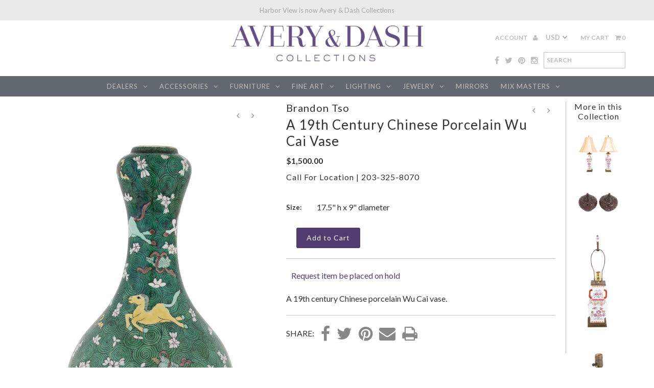

--- FILE ---
content_type: text/html; charset=utf-8
request_url: https://www.averydash.com/collections/brandon-tso/products/a-19th-century-chinese-porcelain-wu-cai-vase
body_size: 23643
content:
<!DOCTYPE html>
<!--[if lt IE 7 ]><html class="ie ie6" lang="en"> <![endif]-->
<!--[if IE 7 ]><html class="ie ie7" lang="en"> <![endif]-->
<!--[if IE 8 ]><html class="ie ie8" lang="en"> <![endif]-->
<!--[if (gte IE 9)|!(IE)]><!--><html lang="en"> <!--<![endif]-->
<head>
  <meta charset="utf-8" />
  
  <!-- Add any tracking or verification meta content below this line -->
  
  
  <!-- Pintrest
================================================== -->  
<meta name="p:domain_verify" content="0fb879ec45f544c580428c5802003acd"/>
  
  

  <!-- Basic Page Needs
================================================== -->

  <title>
    A 19th Century Chinese Porcelain Wu Cai Vase &ndash; Avery &amp; Dash Collections
  </title>
  
  <meta name="description" content="A 19th century Chinese porcelain Wu Cai vase." />
  
  <link rel="canonical" href="https://www.averydash.com/products/a-19th-century-chinese-porcelain-wu-cai-vase" />


  

<meta property="og:type" content="product">
<meta property="og:title" content="A 19th Century Chinese Porcelain Wu Cai Vase">
<meta property="og:url" content="https://www.averydash.com/products/a-19th-century-chinese-porcelain-wu-cai-vase">
<meta property="og:description" content="A 19th century Chinese porcelain Wu Cai vase.">

<meta property="og:image" content="http://www.averydash.com/cdn/shop/products/060A7903_9df4bb58-d0bf-4724-91ad-345b2f0f5250_grande.jpg?v=1596648823">
<meta property="og:image:secure_url" content="https://www.averydash.com/cdn/shop/products/060A7903_9df4bb58-d0bf-4724-91ad-345b2f0f5250_grande.jpg?v=1596648823">

<meta property="og:image" content="http://www.averydash.com/cdn/shop/products/060A7905_3180f838-4185-4fb1-b573-aed58e1e3774_grande.jpg?v=1596648823">
<meta property="og:image:secure_url" content="https://www.averydash.com/cdn/shop/products/060A7905_3180f838-4185-4fb1-b573-aed58e1e3774_grande.jpg?v=1596648823">

<meta property="og:image" content="http://www.averydash.com/cdn/shop/products/060A7904_df236af4-f2b6-4e25-a66f-046be04d836e_grande.jpg?v=1596648823">
<meta property="og:image:secure_url" content="https://www.averydash.com/cdn/shop/products/060A7904_df236af4-f2b6-4e25-a66f-046be04d836e_grande.jpg?v=1596648823">

<meta property="og:price:amount" content="1,500.00">
<meta property="og:price:currency" content="USD">

<meta property="og:site_name" content="Avery &amp; Dash Collections">



<meta name="twitter:card" content="summary">


<meta name="twitter:site" content="@harborviewLTD">


<meta name="twitter:title" content="A 19th Century Chinese Porcelain Wu Cai Vase">
<meta name="twitter:description" content="A 19th century Chinese porcelain Wu Cai vase.">
<meta name="twitter:image" content="https://www.averydash.com/cdn/shop/products/060A7903_9df4bb58-d0bf-4724-91ad-345b2f0f5250_large.jpg?v=1596648823">
<meta name="twitter:image:width" content="480">
<meta name="twitter:image:height" content="480">


  <!-- CSS
================================================== -->
<link rel="stylesheet" type="text/css" href="//www.averydash.com/cdn/shop/t/15/assets/print.css?v=4590" media="print" />

  <link href="//www.averydash.com/cdn/shop/t/15/assets/stylesheet.css?v=161779515536169545171729689412" rel="stylesheet" type="text/css" media="all" />
  <link href="//www.averydash.com/cdn/shop/t/15/assets/font-awesome.css?v=41792228249477712491544651876" rel="stylesheet" type="text/css" media="all" />
  <link href="//www.averydash.com/cdn/shop/t/15/assets/queries.css?v=143528558259399272821729689412" rel="stylesheet" type="text/css" media="all" />
    
    
  
  
  

  
  
  <link href='//fonts.googleapis.com/css?family=Lato:300,400,700' rel='stylesheet' type='text/css'>
    
  
  
     

  
     

  
    

  
       

  
    
  
  
  
  
  
  
  <link href='//fonts.googleapis.com/css?family=Oswald:400,300,700' rel='stylesheet' type='text/css'>
  
  
  
      

  
   
  
  
     
  
  
      

  
  
  <link href='http://fonts.googleapis.com/css?family=Roboto:400,500,300' rel='stylesheet' type='text/css'>
   

  
  
  <link href='http://fonts.googleapis.com/css?family=Josefin+Sans:400,600,700,300' rel='stylesheet' type='text/css'>
   

  
  
  <link href='http://fonts.googleapis.com/css?family=Source+Sans+Pro:400,600,300,700' rel='stylesheet' type='text/css'>
   
  <!--[if LTE IE 8]>
<link href="//www.averydash.com/cdn/shop/t/15/assets/gridlock.ie.css?v=133506513823680828761544651877" rel="stylesheet" type="text/css" media="all" />  
<![endif]--> 


  <!-- JS
================================================== -->


  <script type="text/javascript" src="//ajax.googleapis.com/ajax/libs/jquery/1.9.1/jquery.min.js"></script>

  <script src="//www.averydash.com/cdn/shop/t/15/assets/theme.js?v=66979255932740568011544651889" type="text/javascript"></script> 
  <script src="//www.averydash.com/cdn/shopifycloud/storefront/assets/themes_support/option_selection-b017cd28.js" type="text/javascript"></script>  
  <script src="//www.averydash.com/cdn/shop/t/15/assets/jquery.fs.shifter.js?v=49917305197206640071544651880" type="text/javascript"></script>

  

  <meta name="viewport" content="width=device-width, initial-scale=1, maximum-scale=1">

  <title>My Page</title>
    <script language="javascript">
        function emailCurrentPage(){
            window.location.href='mailto:?subject='+document.title+'&body='+escape(window.location.href);
        }
    </script>


  
  
  <!-- Favicons
================================================== -->

  <link rel="shortcut icon" href="//www.averydash.com/cdn/shop/t/15/assets/favicon.png?v=60435174486978537121544651875">

  

  <script>window.performance && window.performance.mark && window.performance.mark('shopify.content_for_header.start');</script><meta id="shopify-digital-wallet" name="shopify-digital-wallet" content="/16785615/digital_wallets/dialog">
<meta name="shopify-checkout-api-token" content="28685941b46180fcb2d6c15fa2425525">
<meta id="in-context-paypal-metadata" data-shop-id="16785615" data-venmo-supported="false" data-environment="production" data-locale="en_US" data-paypal-v4="true" data-currency="USD">
<link rel="alternate" type="application/json+oembed" href="https://www.averydash.com/products/a-19th-century-chinese-porcelain-wu-cai-vase.oembed">
<script async="async" src="/checkouts/internal/preloads.js?locale=en-US"></script>
<link rel="preconnect" href="https://shop.app" crossorigin="anonymous">
<script async="async" src="https://shop.app/checkouts/internal/preloads.js?locale=en-US&shop_id=16785615" crossorigin="anonymous"></script>
<script id="shopify-features" type="application/json">{"accessToken":"28685941b46180fcb2d6c15fa2425525","betas":["rich-media-storefront-analytics"],"domain":"www.averydash.com","predictiveSearch":true,"shopId":16785615,"locale":"en"}</script>
<script>var Shopify = Shopify || {};
Shopify.shop = "avery-dash.myshopify.com";
Shopify.locale = "en";
Shopify.currency = {"active":"USD","rate":"1.0"};
Shopify.country = "US";
Shopify.theme = {"name":"Avery \u0026 Dash - Backup","id":46120730742,"schema_name":null,"schema_version":null,"theme_store_id":141,"role":"main"};
Shopify.theme.handle = "null";
Shopify.theme.style = {"id":null,"handle":null};
Shopify.cdnHost = "www.averydash.com/cdn";
Shopify.routes = Shopify.routes || {};
Shopify.routes.root = "/";</script>
<script type="module">!function(o){(o.Shopify=o.Shopify||{}).modules=!0}(window);</script>
<script>!function(o){function n(){var o=[];function n(){o.push(Array.prototype.slice.apply(arguments))}return n.q=o,n}var t=o.Shopify=o.Shopify||{};t.loadFeatures=n(),t.autoloadFeatures=n()}(window);</script>
<script>
  window.ShopifyPay = window.ShopifyPay || {};
  window.ShopifyPay.apiHost = "shop.app\/pay";
  window.ShopifyPay.redirectState = null;
</script>
<script id="shop-js-analytics" type="application/json">{"pageType":"product"}</script>
<script defer="defer" async type="module" src="//www.averydash.com/cdn/shopifycloud/shop-js/modules/v2/client.init-shop-cart-sync_BT-GjEfc.en.esm.js"></script>
<script defer="defer" async type="module" src="//www.averydash.com/cdn/shopifycloud/shop-js/modules/v2/chunk.common_D58fp_Oc.esm.js"></script>
<script defer="defer" async type="module" src="//www.averydash.com/cdn/shopifycloud/shop-js/modules/v2/chunk.modal_xMitdFEc.esm.js"></script>
<script type="module">
  await import("//www.averydash.com/cdn/shopifycloud/shop-js/modules/v2/client.init-shop-cart-sync_BT-GjEfc.en.esm.js");
await import("//www.averydash.com/cdn/shopifycloud/shop-js/modules/v2/chunk.common_D58fp_Oc.esm.js");
await import("//www.averydash.com/cdn/shopifycloud/shop-js/modules/v2/chunk.modal_xMitdFEc.esm.js");

  window.Shopify.SignInWithShop?.initShopCartSync?.({"fedCMEnabled":true,"windoidEnabled":true});

</script>
<script>
  window.Shopify = window.Shopify || {};
  if (!window.Shopify.featureAssets) window.Shopify.featureAssets = {};
  window.Shopify.featureAssets['shop-js'] = {"shop-cart-sync":["modules/v2/client.shop-cart-sync_DZOKe7Ll.en.esm.js","modules/v2/chunk.common_D58fp_Oc.esm.js","modules/v2/chunk.modal_xMitdFEc.esm.js"],"init-fed-cm":["modules/v2/client.init-fed-cm_B6oLuCjv.en.esm.js","modules/v2/chunk.common_D58fp_Oc.esm.js","modules/v2/chunk.modal_xMitdFEc.esm.js"],"shop-cash-offers":["modules/v2/client.shop-cash-offers_D2sdYoxE.en.esm.js","modules/v2/chunk.common_D58fp_Oc.esm.js","modules/v2/chunk.modal_xMitdFEc.esm.js"],"shop-login-button":["modules/v2/client.shop-login-button_QeVjl5Y3.en.esm.js","modules/v2/chunk.common_D58fp_Oc.esm.js","modules/v2/chunk.modal_xMitdFEc.esm.js"],"pay-button":["modules/v2/client.pay-button_DXTOsIq6.en.esm.js","modules/v2/chunk.common_D58fp_Oc.esm.js","modules/v2/chunk.modal_xMitdFEc.esm.js"],"shop-button":["modules/v2/client.shop-button_DQZHx9pm.en.esm.js","modules/v2/chunk.common_D58fp_Oc.esm.js","modules/v2/chunk.modal_xMitdFEc.esm.js"],"avatar":["modules/v2/client.avatar_BTnouDA3.en.esm.js"],"init-windoid":["modules/v2/client.init-windoid_CR1B-cfM.en.esm.js","modules/v2/chunk.common_D58fp_Oc.esm.js","modules/v2/chunk.modal_xMitdFEc.esm.js"],"init-shop-for-new-customer-accounts":["modules/v2/client.init-shop-for-new-customer-accounts_C_vY_xzh.en.esm.js","modules/v2/client.shop-login-button_QeVjl5Y3.en.esm.js","modules/v2/chunk.common_D58fp_Oc.esm.js","modules/v2/chunk.modal_xMitdFEc.esm.js"],"init-shop-email-lookup-coordinator":["modules/v2/client.init-shop-email-lookup-coordinator_BI7n9ZSv.en.esm.js","modules/v2/chunk.common_D58fp_Oc.esm.js","modules/v2/chunk.modal_xMitdFEc.esm.js"],"init-shop-cart-sync":["modules/v2/client.init-shop-cart-sync_BT-GjEfc.en.esm.js","modules/v2/chunk.common_D58fp_Oc.esm.js","modules/v2/chunk.modal_xMitdFEc.esm.js"],"shop-toast-manager":["modules/v2/client.shop-toast-manager_DiYdP3xc.en.esm.js","modules/v2/chunk.common_D58fp_Oc.esm.js","modules/v2/chunk.modal_xMitdFEc.esm.js"],"init-customer-accounts":["modules/v2/client.init-customer-accounts_D9ZNqS-Q.en.esm.js","modules/v2/client.shop-login-button_QeVjl5Y3.en.esm.js","modules/v2/chunk.common_D58fp_Oc.esm.js","modules/v2/chunk.modal_xMitdFEc.esm.js"],"init-customer-accounts-sign-up":["modules/v2/client.init-customer-accounts-sign-up_iGw4briv.en.esm.js","modules/v2/client.shop-login-button_QeVjl5Y3.en.esm.js","modules/v2/chunk.common_D58fp_Oc.esm.js","modules/v2/chunk.modal_xMitdFEc.esm.js"],"shop-follow-button":["modules/v2/client.shop-follow-button_CqMgW2wH.en.esm.js","modules/v2/chunk.common_D58fp_Oc.esm.js","modules/v2/chunk.modal_xMitdFEc.esm.js"],"checkout-modal":["modules/v2/client.checkout-modal_xHeaAweL.en.esm.js","modules/v2/chunk.common_D58fp_Oc.esm.js","modules/v2/chunk.modal_xMitdFEc.esm.js"],"shop-login":["modules/v2/client.shop-login_D91U-Q7h.en.esm.js","modules/v2/chunk.common_D58fp_Oc.esm.js","modules/v2/chunk.modal_xMitdFEc.esm.js"],"lead-capture":["modules/v2/client.lead-capture_BJmE1dJe.en.esm.js","modules/v2/chunk.common_D58fp_Oc.esm.js","modules/v2/chunk.modal_xMitdFEc.esm.js"],"payment-terms":["modules/v2/client.payment-terms_Ci9AEqFq.en.esm.js","modules/v2/chunk.common_D58fp_Oc.esm.js","modules/v2/chunk.modal_xMitdFEc.esm.js"]};
</script>
<script>(function() {
  var isLoaded = false;
  function asyncLoad() {
    if (isLoaded) return;
    isLoaded = true;
    var urls = ["https:\/\/chimpstatic.com\/mcjs-connected\/js\/users\/757f41aed7378191bda5ee6ee\/21851723add309b78743b8546.js?shop=avery-dash.myshopify.com","https:\/\/cdn-scripts.signifyd.com\/shopify\/script-tag.js?shop=avery-dash.myshopify.com","https:\/\/chimpstatic.com\/mcjs-connected\/js\/users\/757f41aed7378191bda5ee6ee\/21851723add309b78743b8546.js?shop=avery-dash.myshopify.com","https:\/\/cdn.doofinder.com\/shopify\/doofinder-installed.js?shop=avery-dash.myshopify.com"];
    for (var i = 0; i < urls.length; i++) {
      var s = document.createElement('script');
      s.type = 'text/javascript';
      s.async = true;
      s.src = urls[i];
      var x = document.getElementsByTagName('script')[0];
      x.parentNode.insertBefore(s, x);
    }
  };
  if(window.attachEvent) {
    window.attachEvent('onload', asyncLoad);
  } else {
    window.addEventListener('load', asyncLoad, false);
  }
})();</script>
<script id="__st">var __st={"a":16785615,"offset":-18000,"reqid":"e2ece363-cc23-41c6-87db-9a3b0caced80-1769324192","pageurl":"www.averydash.com\/collections\/brandon-tso\/products\/a-19th-century-chinese-porcelain-wu-cai-vase","u":"e2271457c2de","p":"product","rtyp":"product","rid":4554960175222};</script>
<script>window.ShopifyPaypalV4VisibilityTracking = true;</script>
<script id="captcha-bootstrap">!function(){'use strict';const t='contact',e='account',n='new_comment',o=[[t,t],['blogs',n],['comments',n],[t,'customer']],c=[[e,'customer_login'],[e,'guest_login'],[e,'recover_customer_password'],[e,'create_customer']],r=t=>t.map((([t,e])=>`form[action*='/${t}']:not([data-nocaptcha='true']) input[name='form_type'][value='${e}']`)).join(','),a=t=>()=>t?[...document.querySelectorAll(t)].map((t=>t.form)):[];function s(){const t=[...o],e=r(t);return a(e)}const i='password',u='form_key',d=['recaptcha-v3-token','g-recaptcha-response','h-captcha-response',i],f=()=>{try{return window.sessionStorage}catch{return}},m='__shopify_v',_=t=>t.elements[u];function p(t,e,n=!1){try{const o=window.sessionStorage,c=JSON.parse(o.getItem(e)),{data:r}=function(t){const{data:e,action:n}=t;return t[m]||n?{data:e,action:n}:{data:t,action:n}}(c);for(const[e,n]of Object.entries(r))t.elements[e]&&(t.elements[e].value=n);n&&o.removeItem(e)}catch(o){console.error('form repopulation failed',{error:o})}}const l='form_type',E='cptcha';function T(t){t.dataset[E]=!0}const w=window,h=w.document,L='Shopify',v='ce_forms',y='captcha';let A=!1;((t,e)=>{const n=(g='f06e6c50-85a8-45c8-87d0-21a2b65856fe',I='https://cdn.shopify.com/shopifycloud/storefront-forms-hcaptcha/ce_storefront_forms_captcha_hcaptcha.v1.5.2.iife.js',D={infoText:'Protected by hCaptcha',privacyText:'Privacy',termsText:'Terms'},(t,e,n)=>{const o=w[L][v],c=o.bindForm;if(c)return c(t,g,e,D).then(n);var r;o.q.push([[t,g,e,D],n]),r=I,A||(h.body.append(Object.assign(h.createElement('script'),{id:'captcha-provider',async:!0,src:r})),A=!0)});var g,I,D;w[L]=w[L]||{},w[L][v]=w[L][v]||{},w[L][v].q=[],w[L][y]=w[L][y]||{},w[L][y].protect=function(t,e){n(t,void 0,e),T(t)},Object.freeze(w[L][y]),function(t,e,n,w,h,L){const[v,y,A,g]=function(t,e,n){const i=e?o:[],u=t?c:[],d=[...i,...u],f=r(d),m=r(i),_=r(d.filter((([t,e])=>n.includes(e))));return[a(f),a(m),a(_),s()]}(w,h,L),I=t=>{const e=t.target;return e instanceof HTMLFormElement?e:e&&e.form},D=t=>v().includes(t);t.addEventListener('submit',(t=>{const e=I(t);if(!e)return;const n=D(e)&&!e.dataset.hcaptchaBound&&!e.dataset.recaptchaBound,o=_(e),c=g().includes(e)&&(!o||!o.value);(n||c)&&t.preventDefault(),c&&!n&&(function(t){try{if(!f())return;!function(t){const e=f();if(!e)return;const n=_(t);if(!n)return;const o=n.value;o&&e.removeItem(o)}(t);const e=Array.from(Array(32),(()=>Math.random().toString(36)[2])).join('');!function(t,e){_(t)||t.append(Object.assign(document.createElement('input'),{type:'hidden',name:u})),t.elements[u].value=e}(t,e),function(t,e){const n=f();if(!n)return;const o=[...t.querySelectorAll(`input[type='${i}']`)].map((({name:t})=>t)),c=[...d,...o],r={};for(const[a,s]of new FormData(t).entries())c.includes(a)||(r[a]=s);n.setItem(e,JSON.stringify({[m]:1,action:t.action,data:r}))}(t,e)}catch(e){console.error('failed to persist form',e)}}(e),e.submit())}));const S=(t,e)=>{t&&!t.dataset[E]&&(n(t,e.some((e=>e===t))),T(t))};for(const o of['focusin','change'])t.addEventListener(o,(t=>{const e=I(t);D(e)&&S(e,y())}));const B=e.get('form_key'),M=e.get(l),P=B&&M;t.addEventListener('DOMContentLoaded',(()=>{const t=y();if(P)for(const e of t)e.elements[l].value===M&&p(e,B);[...new Set([...A(),...v().filter((t=>'true'===t.dataset.shopifyCaptcha))])].forEach((e=>S(e,t)))}))}(h,new URLSearchParams(w.location.search),n,t,e,['guest_login'])})(!0,!0)}();</script>
<script integrity="sha256-4kQ18oKyAcykRKYeNunJcIwy7WH5gtpwJnB7kiuLZ1E=" data-source-attribution="shopify.loadfeatures" defer="defer" src="//www.averydash.com/cdn/shopifycloud/storefront/assets/storefront/load_feature-a0a9edcb.js" crossorigin="anonymous"></script>
<script crossorigin="anonymous" defer="defer" src="//www.averydash.com/cdn/shopifycloud/storefront/assets/shopify_pay/storefront-65b4c6d7.js?v=20250812"></script>
<script data-source-attribution="shopify.dynamic_checkout.dynamic.init">var Shopify=Shopify||{};Shopify.PaymentButton=Shopify.PaymentButton||{isStorefrontPortableWallets:!0,init:function(){window.Shopify.PaymentButton.init=function(){};var t=document.createElement("script");t.src="https://www.averydash.com/cdn/shopifycloud/portable-wallets/latest/portable-wallets.en.js",t.type="module",document.head.appendChild(t)}};
</script>
<script data-source-attribution="shopify.dynamic_checkout.buyer_consent">
  function portableWalletsHideBuyerConsent(e){var t=document.getElementById("shopify-buyer-consent"),n=document.getElementById("shopify-subscription-policy-button");t&&n&&(t.classList.add("hidden"),t.setAttribute("aria-hidden","true"),n.removeEventListener("click",e))}function portableWalletsShowBuyerConsent(e){var t=document.getElementById("shopify-buyer-consent"),n=document.getElementById("shopify-subscription-policy-button");t&&n&&(t.classList.remove("hidden"),t.removeAttribute("aria-hidden"),n.addEventListener("click",e))}window.Shopify?.PaymentButton&&(window.Shopify.PaymentButton.hideBuyerConsent=portableWalletsHideBuyerConsent,window.Shopify.PaymentButton.showBuyerConsent=portableWalletsShowBuyerConsent);
</script>
<script data-source-attribution="shopify.dynamic_checkout.cart.bootstrap">document.addEventListener("DOMContentLoaded",(function(){function t(){return document.querySelector("shopify-accelerated-checkout-cart, shopify-accelerated-checkout")}if(t())Shopify.PaymentButton.init();else{new MutationObserver((function(e,n){t()&&(Shopify.PaymentButton.init(),n.disconnect())})).observe(document.body,{childList:!0,subtree:!0})}}));
</script>
<link id="shopify-accelerated-checkout-styles" rel="stylesheet" media="screen" href="https://www.averydash.com/cdn/shopifycloud/portable-wallets/latest/accelerated-checkout-backwards-compat.css" crossorigin="anonymous">
<style id="shopify-accelerated-checkout-cart">
        #shopify-buyer-consent {
  margin-top: 1em;
  display: inline-block;
  width: 100%;
}

#shopify-buyer-consent.hidden {
  display: none;
}

#shopify-subscription-policy-button {
  background: none;
  border: none;
  padding: 0;
  text-decoration: underline;
  font-size: inherit;
  cursor: pointer;
}

#shopify-subscription-policy-button::before {
  box-shadow: none;
}

      </style>

<script>window.performance && window.performance.mark && window.performance.mark('shopify.content_for_header.end');</script>
  


 
<!-- Hits Analytics tracking code -->

  

<!-- end of Hits Analytics code -->

 <!--DOOFINDER-SHOPIFY-->  <script>
  const dfLayerOptions = {
    installationId: '47f065d1-ea65-4f6d-a38c-5f03824ac209',
    zone: 'us1'
  };

  
/** START SHOPIFY ADD TO CART **/
document.addEventListener('doofinder.cart.add', function(event) {

  const product_endpoint = new URL(event.detail.link).pathname + '.js'

  fetch(product_endpoint, {
      method: 'GET',
      headers: {
        'Content-Type': 'application/json'
      },
    })
    .then(response => {
      return response.json()
    })
    .then(data => {
      variant_id = get_variant_id(parseInt(event.detail.item_id), data)
      if (variant_id) {
        add_to_cart(variant_id, event.detail.amount)
      } else {
        window.location.href = event.detail.link
      }
    })
    .catch((error) => {
      console.error('Error:', error)
    })

  function get_variant_id(product_id, product_data) {
    if (product_data.variants.length > 1) {
      if (is_variant_id_in_list(product_id, product_data.variants)) {
        return product_id
      }
      return false
    } else {
      return product_data.variants[0].id
    }
  }

  function is_variant_id_in_list(variant_id, variant_list) {
    let is_variant = false

    variant_list.forEach(variant => {
      if (variant.id === variant_id) {
        is_variant = true
      }
    })

    return is_variant
  }

  function add_to_cart(id, amount) {
    let formData = {
      'items': [{
        'id': id,
        'quantity': amount
      }],
      sections: "cart-items,cart-icon-bubble,cart-live-region-text,cart-footer"
    }

    const route = window.Shopify.routes.root ?
      window.Shopify.routes.root + 'cart/add.js' :
      window.Shopify.routes.cart_url + '/add.js' ;

    fetch(route, {
        method: 'POST',
        headers: {
          'Content-Type': 'application/json'
        },
        body: JSON.stringify(formData)
      })
      .then(response => response.json())
      .then(data => {renderSections(data.sections)})
      .catch((error) => {
        console.error('Error:', error)
      });
  }

  function renderSections(sections){
    for( section_id in sections ){
      let section = document.querySelector("#"+section_id);
      let section_html = sections[section_id];
      if(section && section_html){
        section.innerHTML = section_html;
      }
    }
  }
});
/** END SHOPIFY ADD TO CART **/


/** START SHOPIFY OPTIONS **/
dfLayerOptions.language = "en";
/** END SHOPIFY OPTIONS **/



  (function (l, a, y, e, r, s) {
    r = l.createElement(a); r.onload = e; r.async = 1; r.src = y;
    s = l.getElementsByTagName(a)[0]; s.parentNode.insertBefore(r, s);
  })(document, 'script', 'https://cdn.doofinder.com/livelayer/1/js/loader.min.js', function () {
    doofinderLoader.load(dfLayerOptions);
  });
</script>
  <!--/DOOFINDER-SHOPIFY--><link href="https://monorail-edge.shopifysvc.com" rel="dns-prefetch">
<script>(function(){if ("sendBeacon" in navigator && "performance" in window) {try {var session_token_from_headers = performance.getEntriesByType('navigation')[0].serverTiming.find(x => x.name == '_s').description;} catch {var session_token_from_headers = undefined;}var session_cookie_matches = document.cookie.match(/_shopify_s=([^;]*)/);var session_token_from_cookie = session_cookie_matches && session_cookie_matches.length === 2 ? session_cookie_matches[1] : "";var session_token = session_token_from_headers || session_token_from_cookie || "";function handle_abandonment_event(e) {var entries = performance.getEntries().filter(function(entry) {return /monorail-edge.shopifysvc.com/.test(entry.name);});if (!window.abandonment_tracked && entries.length === 0) {window.abandonment_tracked = true;var currentMs = Date.now();var navigation_start = performance.timing.navigationStart;var payload = {shop_id: 16785615,url: window.location.href,navigation_start,duration: currentMs - navigation_start,session_token,page_type: "product"};window.navigator.sendBeacon("https://monorail-edge.shopifysvc.com/v1/produce", JSON.stringify({schema_id: "online_store_buyer_site_abandonment/1.1",payload: payload,metadata: {event_created_at_ms: currentMs,event_sent_at_ms: currentMs}}));}}window.addEventListener('pagehide', handle_abandonment_event);}}());</script>
<script id="web-pixels-manager-setup">(function e(e,d,r,n,o){if(void 0===o&&(o={}),!Boolean(null===(a=null===(i=window.Shopify)||void 0===i?void 0:i.analytics)||void 0===a?void 0:a.replayQueue)){var i,a;window.Shopify=window.Shopify||{};var t=window.Shopify;t.analytics=t.analytics||{};var s=t.analytics;s.replayQueue=[],s.publish=function(e,d,r){return s.replayQueue.push([e,d,r]),!0};try{self.performance.mark("wpm:start")}catch(e){}var l=function(){var e={modern:/Edge?\/(1{2}[4-9]|1[2-9]\d|[2-9]\d{2}|\d{4,})\.\d+(\.\d+|)|Firefox\/(1{2}[4-9]|1[2-9]\d|[2-9]\d{2}|\d{4,})\.\d+(\.\d+|)|Chrom(ium|e)\/(9{2}|\d{3,})\.\d+(\.\d+|)|(Maci|X1{2}).+ Version\/(15\.\d+|(1[6-9]|[2-9]\d|\d{3,})\.\d+)([,.]\d+|)( \(\w+\)|)( Mobile\/\w+|) Safari\/|Chrome.+OPR\/(9{2}|\d{3,})\.\d+\.\d+|(CPU[ +]OS|iPhone[ +]OS|CPU[ +]iPhone|CPU IPhone OS|CPU iPad OS)[ +]+(15[._]\d+|(1[6-9]|[2-9]\d|\d{3,})[._]\d+)([._]\d+|)|Android:?[ /-](13[3-9]|1[4-9]\d|[2-9]\d{2}|\d{4,})(\.\d+|)(\.\d+|)|Android.+Firefox\/(13[5-9]|1[4-9]\d|[2-9]\d{2}|\d{4,})\.\d+(\.\d+|)|Android.+Chrom(ium|e)\/(13[3-9]|1[4-9]\d|[2-9]\d{2}|\d{4,})\.\d+(\.\d+|)|SamsungBrowser\/([2-9]\d|\d{3,})\.\d+/,legacy:/Edge?\/(1[6-9]|[2-9]\d|\d{3,})\.\d+(\.\d+|)|Firefox\/(5[4-9]|[6-9]\d|\d{3,})\.\d+(\.\d+|)|Chrom(ium|e)\/(5[1-9]|[6-9]\d|\d{3,})\.\d+(\.\d+|)([\d.]+$|.*Safari\/(?![\d.]+ Edge\/[\d.]+$))|(Maci|X1{2}).+ Version\/(10\.\d+|(1[1-9]|[2-9]\d|\d{3,})\.\d+)([,.]\d+|)( \(\w+\)|)( Mobile\/\w+|) Safari\/|Chrome.+OPR\/(3[89]|[4-9]\d|\d{3,})\.\d+\.\d+|(CPU[ +]OS|iPhone[ +]OS|CPU[ +]iPhone|CPU IPhone OS|CPU iPad OS)[ +]+(10[._]\d+|(1[1-9]|[2-9]\d|\d{3,})[._]\d+)([._]\d+|)|Android:?[ /-](13[3-9]|1[4-9]\d|[2-9]\d{2}|\d{4,})(\.\d+|)(\.\d+|)|Mobile Safari.+OPR\/([89]\d|\d{3,})\.\d+\.\d+|Android.+Firefox\/(13[5-9]|1[4-9]\d|[2-9]\d{2}|\d{4,})\.\d+(\.\d+|)|Android.+Chrom(ium|e)\/(13[3-9]|1[4-9]\d|[2-9]\d{2}|\d{4,})\.\d+(\.\d+|)|Android.+(UC? ?Browser|UCWEB|U3)[ /]?(15\.([5-9]|\d{2,})|(1[6-9]|[2-9]\d|\d{3,})\.\d+)\.\d+|SamsungBrowser\/(5\.\d+|([6-9]|\d{2,})\.\d+)|Android.+MQ{2}Browser\/(14(\.(9|\d{2,})|)|(1[5-9]|[2-9]\d|\d{3,})(\.\d+|))(\.\d+|)|K[Aa][Ii]OS\/(3\.\d+|([4-9]|\d{2,})\.\d+)(\.\d+|)/},d=e.modern,r=e.legacy,n=navigator.userAgent;return n.match(d)?"modern":n.match(r)?"legacy":"unknown"}(),u="modern"===l?"modern":"legacy",c=(null!=n?n:{modern:"",legacy:""})[u],f=function(e){return[e.baseUrl,"/wpm","/b",e.hashVersion,"modern"===e.buildTarget?"m":"l",".js"].join("")}({baseUrl:d,hashVersion:r,buildTarget:u}),m=function(e){var d=e.version,r=e.bundleTarget,n=e.surface,o=e.pageUrl,i=e.monorailEndpoint;return{emit:function(e){var a=e.status,t=e.errorMsg,s=(new Date).getTime(),l=JSON.stringify({metadata:{event_sent_at_ms:s},events:[{schema_id:"web_pixels_manager_load/3.1",payload:{version:d,bundle_target:r,page_url:o,status:a,surface:n,error_msg:t},metadata:{event_created_at_ms:s}}]});if(!i)return console&&console.warn&&console.warn("[Web Pixels Manager] No Monorail endpoint provided, skipping logging."),!1;try{return self.navigator.sendBeacon.bind(self.navigator)(i,l)}catch(e){}var u=new XMLHttpRequest;try{return u.open("POST",i,!0),u.setRequestHeader("Content-Type","text/plain"),u.send(l),!0}catch(e){return console&&console.warn&&console.warn("[Web Pixels Manager] Got an unhandled error while logging to Monorail."),!1}}}}({version:r,bundleTarget:l,surface:e.surface,pageUrl:self.location.href,monorailEndpoint:e.monorailEndpoint});try{o.browserTarget=l,function(e){var d=e.src,r=e.async,n=void 0===r||r,o=e.onload,i=e.onerror,a=e.sri,t=e.scriptDataAttributes,s=void 0===t?{}:t,l=document.createElement("script"),u=document.querySelector("head"),c=document.querySelector("body");if(l.async=n,l.src=d,a&&(l.integrity=a,l.crossOrigin="anonymous"),s)for(var f in s)if(Object.prototype.hasOwnProperty.call(s,f))try{l.dataset[f]=s[f]}catch(e){}if(o&&l.addEventListener("load",o),i&&l.addEventListener("error",i),u)u.appendChild(l);else{if(!c)throw new Error("Did not find a head or body element to append the script");c.appendChild(l)}}({src:f,async:!0,onload:function(){if(!function(){var e,d;return Boolean(null===(d=null===(e=window.Shopify)||void 0===e?void 0:e.analytics)||void 0===d?void 0:d.initialized)}()){var d=window.webPixelsManager.init(e)||void 0;if(d){var r=window.Shopify.analytics;r.replayQueue.forEach((function(e){var r=e[0],n=e[1],o=e[2];d.publishCustomEvent(r,n,o)})),r.replayQueue=[],r.publish=d.publishCustomEvent,r.visitor=d.visitor,r.initialized=!0}}},onerror:function(){return m.emit({status:"failed",errorMsg:"".concat(f," has failed to load")})},sri:function(e){var d=/^sha384-[A-Za-z0-9+/=]+$/;return"string"==typeof e&&d.test(e)}(c)?c:"",scriptDataAttributes:o}),m.emit({status:"loading"})}catch(e){m.emit({status:"failed",errorMsg:(null==e?void 0:e.message)||"Unknown error"})}}})({shopId: 16785615,storefrontBaseUrl: "https://www.averydash.com",extensionsBaseUrl: "https://extensions.shopifycdn.com/cdn/shopifycloud/web-pixels-manager",monorailEndpoint: "https://monorail-edge.shopifysvc.com/unstable/produce_batch",surface: "storefront-renderer",enabledBetaFlags: ["2dca8a86"],webPixelsConfigList: [{"id":"42270838","eventPayloadVersion":"v1","runtimeContext":"LAX","scriptVersion":"1","type":"CUSTOM","privacyPurposes":["MARKETING"],"name":"Meta pixel (migrated)"},{"id":"72089718","eventPayloadVersion":"v1","runtimeContext":"LAX","scriptVersion":"1","type":"CUSTOM","privacyPurposes":["ANALYTICS"],"name":"Google Analytics tag (migrated)"},{"id":"shopify-app-pixel","configuration":"{}","eventPayloadVersion":"v1","runtimeContext":"STRICT","scriptVersion":"0450","apiClientId":"shopify-pixel","type":"APP","privacyPurposes":["ANALYTICS","MARKETING"]},{"id":"shopify-custom-pixel","eventPayloadVersion":"v1","runtimeContext":"LAX","scriptVersion":"0450","apiClientId":"shopify-pixel","type":"CUSTOM","privacyPurposes":["ANALYTICS","MARKETING"]}],isMerchantRequest: false,initData: {"shop":{"name":"Avery \u0026 Dash Collections","paymentSettings":{"currencyCode":"USD"},"myshopifyDomain":"avery-dash.myshopify.com","countryCode":"US","storefrontUrl":"https:\/\/www.averydash.com"},"customer":null,"cart":null,"checkout":null,"productVariants":[{"price":{"amount":1500.0,"currencyCode":"USD"},"product":{"title":"A 19th Century Chinese Porcelain Wu Cai Vase","vendor":"Brandon Tso","id":"4554960175222","untranslatedTitle":"A 19th Century Chinese Porcelain Wu Cai Vase","url":"\/products\/a-19th-century-chinese-porcelain-wu-cai-vase","type":"Vases"},"id":"31966823907446","image":{"src":"\/\/www.averydash.com\/cdn\/shop\/products\/060A7903_9df4bb58-d0bf-4724-91ad-345b2f0f5250.jpg?v=1596648823"},"sku":"","title":"17.5\" h  x  9\" diameter","untranslatedTitle":"17.5\" h  x  9\" diameter"}],"purchasingCompany":null},},"https://www.averydash.com/cdn","fcfee988w5aeb613cpc8e4bc33m6693e112",{"modern":"","legacy":""},{"shopId":"16785615","storefrontBaseUrl":"https:\/\/www.averydash.com","extensionBaseUrl":"https:\/\/extensions.shopifycdn.com\/cdn\/shopifycloud\/web-pixels-manager","surface":"storefront-renderer","enabledBetaFlags":"[\"2dca8a86\"]","isMerchantRequest":"false","hashVersion":"fcfee988w5aeb613cpc8e4bc33m6693e112","publish":"custom","events":"[[\"page_viewed\",{}],[\"product_viewed\",{\"productVariant\":{\"price\":{\"amount\":1500.0,\"currencyCode\":\"USD\"},\"product\":{\"title\":\"A 19th Century Chinese Porcelain Wu Cai Vase\",\"vendor\":\"Brandon Tso\",\"id\":\"4554960175222\",\"untranslatedTitle\":\"A 19th Century Chinese Porcelain Wu Cai Vase\",\"url\":\"\/products\/a-19th-century-chinese-porcelain-wu-cai-vase\",\"type\":\"Vases\"},\"id\":\"31966823907446\",\"image\":{\"src\":\"\/\/www.averydash.com\/cdn\/shop\/products\/060A7903_9df4bb58-d0bf-4724-91ad-345b2f0f5250.jpg?v=1596648823\"},\"sku\":\"\",\"title\":\"17.5\\\" h  x  9\\\" diameter\",\"untranslatedTitle\":\"17.5\\\" h  x  9\\\" diameter\"}}]]"});</script><script>
  window.ShopifyAnalytics = window.ShopifyAnalytics || {};
  window.ShopifyAnalytics.meta = window.ShopifyAnalytics.meta || {};
  window.ShopifyAnalytics.meta.currency = 'USD';
  var meta = {"product":{"id":4554960175222,"gid":"gid:\/\/shopify\/Product\/4554960175222","vendor":"Brandon Tso","type":"Vases","handle":"a-19th-century-chinese-porcelain-wu-cai-vase","variants":[{"id":31966823907446,"price":150000,"name":"A 19th Century Chinese Porcelain Wu Cai Vase - 17.5\" h  x  9\" diameter","public_title":"17.5\" h  x  9\" diameter","sku":""}],"remote":false},"page":{"pageType":"product","resourceType":"product","resourceId":4554960175222,"requestId":"e2ece363-cc23-41c6-87db-9a3b0caced80-1769324192"}};
  for (var attr in meta) {
    window.ShopifyAnalytics.meta[attr] = meta[attr];
  }
</script>
<script class="analytics">
  (function () {
    var customDocumentWrite = function(content) {
      var jquery = null;

      if (window.jQuery) {
        jquery = window.jQuery;
      } else if (window.Checkout && window.Checkout.$) {
        jquery = window.Checkout.$;
      }

      if (jquery) {
        jquery('body').append(content);
      }
    };

    var hasLoggedConversion = function(token) {
      if (token) {
        return document.cookie.indexOf('loggedConversion=' + token) !== -1;
      }
      return false;
    }

    var setCookieIfConversion = function(token) {
      if (token) {
        var twoMonthsFromNow = new Date(Date.now());
        twoMonthsFromNow.setMonth(twoMonthsFromNow.getMonth() + 2);

        document.cookie = 'loggedConversion=' + token + '; expires=' + twoMonthsFromNow;
      }
    }

    var trekkie = window.ShopifyAnalytics.lib = window.trekkie = window.trekkie || [];
    if (trekkie.integrations) {
      return;
    }
    trekkie.methods = [
      'identify',
      'page',
      'ready',
      'track',
      'trackForm',
      'trackLink'
    ];
    trekkie.factory = function(method) {
      return function() {
        var args = Array.prototype.slice.call(arguments);
        args.unshift(method);
        trekkie.push(args);
        return trekkie;
      };
    };
    for (var i = 0; i < trekkie.methods.length; i++) {
      var key = trekkie.methods[i];
      trekkie[key] = trekkie.factory(key);
    }
    trekkie.load = function(config) {
      trekkie.config = config || {};
      trekkie.config.initialDocumentCookie = document.cookie;
      var first = document.getElementsByTagName('script')[0];
      var script = document.createElement('script');
      script.type = 'text/javascript';
      script.onerror = function(e) {
        var scriptFallback = document.createElement('script');
        scriptFallback.type = 'text/javascript';
        scriptFallback.onerror = function(error) {
                var Monorail = {
      produce: function produce(monorailDomain, schemaId, payload) {
        var currentMs = new Date().getTime();
        var event = {
          schema_id: schemaId,
          payload: payload,
          metadata: {
            event_created_at_ms: currentMs,
            event_sent_at_ms: currentMs
          }
        };
        return Monorail.sendRequest("https://" + monorailDomain + "/v1/produce", JSON.stringify(event));
      },
      sendRequest: function sendRequest(endpointUrl, payload) {
        // Try the sendBeacon API
        if (window && window.navigator && typeof window.navigator.sendBeacon === 'function' && typeof window.Blob === 'function' && !Monorail.isIos12()) {
          var blobData = new window.Blob([payload], {
            type: 'text/plain'
          });

          if (window.navigator.sendBeacon(endpointUrl, blobData)) {
            return true;
          } // sendBeacon was not successful

        } // XHR beacon

        var xhr = new XMLHttpRequest();

        try {
          xhr.open('POST', endpointUrl);
          xhr.setRequestHeader('Content-Type', 'text/plain');
          xhr.send(payload);
        } catch (e) {
          console.log(e);
        }

        return false;
      },
      isIos12: function isIos12() {
        return window.navigator.userAgent.lastIndexOf('iPhone; CPU iPhone OS 12_') !== -1 || window.navigator.userAgent.lastIndexOf('iPad; CPU OS 12_') !== -1;
      }
    };
    Monorail.produce('monorail-edge.shopifysvc.com',
      'trekkie_storefront_load_errors/1.1',
      {shop_id: 16785615,
      theme_id: 46120730742,
      app_name: "storefront",
      context_url: window.location.href,
      source_url: "//www.averydash.com/cdn/s/trekkie.storefront.8d95595f799fbf7e1d32231b9a28fd43b70c67d3.min.js"});

        };
        scriptFallback.async = true;
        scriptFallback.src = '//www.averydash.com/cdn/s/trekkie.storefront.8d95595f799fbf7e1d32231b9a28fd43b70c67d3.min.js';
        first.parentNode.insertBefore(scriptFallback, first);
      };
      script.async = true;
      script.src = '//www.averydash.com/cdn/s/trekkie.storefront.8d95595f799fbf7e1d32231b9a28fd43b70c67d3.min.js';
      first.parentNode.insertBefore(script, first);
    };
    trekkie.load(
      {"Trekkie":{"appName":"storefront","development":false,"defaultAttributes":{"shopId":16785615,"isMerchantRequest":null,"themeId":46120730742,"themeCityHash":"8246103614992444006","contentLanguage":"en","currency":"USD","eventMetadataId":"1b1e09ee-4957-4c76-b165-a7a2f3e3e47d"},"isServerSideCookieWritingEnabled":true,"monorailRegion":"shop_domain","enabledBetaFlags":["65f19447"]},"Session Attribution":{},"S2S":{"facebookCapiEnabled":false,"source":"trekkie-storefront-renderer","apiClientId":580111}}
    );

    var loaded = false;
    trekkie.ready(function() {
      if (loaded) return;
      loaded = true;

      window.ShopifyAnalytics.lib = window.trekkie;

      var originalDocumentWrite = document.write;
      document.write = customDocumentWrite;
      try { window.ShopifyAnalytics.merchantGoogleAnalytics.call(this); } catch(error) {};
      document.write = originalDocumentWrite;

      window.ShopifyAnalytics.lib.page(null,{"pageType":"product","resourceType":"product","resourceId":4554960175222,"requestId":"e2ece363-cc23-41c6-87db-9a3b0caced80-1769324192","shopifyEmitted":true});

      var match = window.location.pathname.match(/checkouts\/(.+)\/(thank_you|post_purchase)/)
      var token = match? match[1]: undefined;
      if (!hasLoggedConversion(token)) {
        setCookieIfConversion(token);
        window.ShopifyAnalytics.lib.track("Viewed Product",{"currency":"USD","variantId":31966823907446,"productId":4554960175222,"productGid":"gid:\/\/shopify\/Product\/4554960175222","name":"A 19th Century Chinese Porcelain Wu Cai Vase - 17.5\" h  x  9\" diameter","price":"1500.00","sku":"","brand":"Brandon Tso","variant":"17.5\" h  x  9\" diameter","category":"Vases","nonInteraction":true,"remote":false},undefined,undefined,{"shopifyEmitted":true});
      window.ShopifyAnalytics.lib.track("monorail:\/\/trekkie_storefront_viewed_product\/1.1",{"currency":"USD","variantId":31966823907446,"productId":4554960175222,"productGid":"gid:\/\/shopify\/Product\/4554960175222","name":"A 19th Century Chinese Porcelain Wu Cai Vase - 17.5\" h  x  9\" diameter","price":"1500.00","sku":"","brand":"Brandon Tso","variant":"17.5\" h  x  9\" diameter","category":"Vases","nonInteraction":true,"remote":false,"referer":"https:\/\/www.averydash.com\/collections\/brandon-tso\/products\/a-19th-century-chinese-porcelain-wu-cai-vase"});
      }
    });


        var eventsListenerScript = document.createElement('script');
        eventsListenerScript.async = true;
        eventsListenerScript.src = "//www.averydash.com/cdn/shopifycloud/storefront/assets/shop_events_listener-3da45d37.js";
        document.getElementsByTagName('head')[0].appendChild(eventsListenerScript);

})();</script>
  <script>
  if (!window.ga || (window.ga && typeof window.ga !== 'function')) {
    window.ga = function ga() {
      (window.ga.q = window.ga.q || []).push(arguments);
      if (window.Shopify && window.Shopify.analytics && typeof window.Shopify.analytics.publish === 'function') {
        window.Shopify.analytics.publish("ga_stub_called", {}, {sendTo: "google_osp_migration"});
      }
      console.error("Shopify's Google Analytics stub called with:", Array.from(arguments), "\nSee https://help.shopify.com/manual/promoting-marketing/pixels/pixel-migration#google for more information.");
    };
    if (window.Shopify && window.Shopify.analytics && typeof window.Shopify.analytics.publish === 'function') {
      window.Shopify.analytics.publish("ga_stub_initialized", {}, {sendTo: "google_osp_migration"});
    }
  }
</script>
<script
  defer
  src="https://www.averydash.com/cdn/shopifycloud/perf-kit/shopify-perf-kit-3.0.4.min.js"
  data-application="storefront-renderer"
  data-shop-id="16785615"
  data-render-region="gcp-us-central1"
  data-page-type="product"
  data-theme-instance-id="46120730742"
  data-theme-name=""
  data-theme-version=""
  data-monorail-region="shop_domain"
  data-resource-timing-sampling-rate="10"
  data-shs="true"
  data-shs-beacon="true"
  data-shs-export-with-fetch="true"
  data-shs-logs-sample-rate="1"
  data-shs-beacon-endpoint="https://www.averydash.com/api/collect"
></script>
</head>

<body class="gridlock shifter product">
  <div id="CartDrawer" class="drawer drawer--right">
  <div class="drawer__header">
    <div class="table-cell">
    <h3>My Cart</h3>
    </div>
    <div class="table-cell">
    <span class="drawer__close js-drawer-close">
        Close
    </span>
    </div>
  </div>
  <div id="CartContainer"></div>
</div> 
  <div id="top-bar">
    
    <div class="row">
      <div class="desktop-12 tablet-6 mobile-3">
        Harbor View is now Avery & Dash Collections
      </div>
    </div>
    
  </div>  
  <div class="shifter-page is-moved-by-drawer" id="PageContainer">   
    <div class="page-wrap">

      <header>
        
        <div id="identity" class="row">        
          <div id="logo" class="desktop-4 desktop-push-4 tablet-6 mobile-3">       
            
            <a href="/"><img src="//www.averydash.com/cdn/shop/t/15/assets/logo.png?v=142870473070084142311544651880" alt="Avery &amp; Dash Collections" style="border: 0;"/></a>
                       
          </div>  

          <div class="desktop-4 tablet-6 mobile-3">
            <ul id="cart" class="tablet-3">            
              
              <li>
                                   
                <a href="/account/login">ACCOUNT  <i class="fa fa-user"></i></a>
                
              </li>
              
              
              <li><select class="currency-picker" name="currencies">
  
  
  <option value="USD" selected="selected">USD</option>
  
  
  <option value="CAD">CAD</option>
  
  
  
  <option value="GBP">GBP</option>
  
  
  
  <option value="AUD">AUD</option>
  
  
  
  <option value="SGD">SGD</option>
  
  
  
  <option value="EUR">EUR</option>
  
  
</select></li>
              
             <li class="cart-overview">
                <a href="/cart" >
                  <span class="cart-words">My Cart</span>
                  &nbsp;<i class="fa fa-shopping-cart"></i> 
                  <span class="CartCount">0</span>
                </a> 
              </li> 
              <li class="shifter-handle"><i class="fa fa-bars" aria-hidden="true"></i></li>
            </ul>           

            <ul id="social-links" class="tablet-3">
              <li><a href="http://facebook.com/AveryDashCollections" target="_blank"><i class="fa fa-facebook"></i></a></li>
              <li><a href="https://twitter.com/harborviewLTD" target="_blank"><i class="fa fa-twitter"></i></a></li>
              <li><a href="https://www.pinterest.com/AveryAndDash/" target="_blank"><i class="fa fa-pinterest"></i></a></li>
              
              
              
              <li><a href="//instagram.com/AveryandDash" target="_blank"><i class="fa fa-instagram"></i></a></li>
              <li class="searchbox">
              <form action="/search" method="get">
                <input type="text" name="q" id="q" placeholder="SEARCH" />
              </form>  
              </li>            
            </ul>
          </div>
        </div>
        
      </header>

      <nav id="nav" role="navigation">
  
  <div id="navigation" class="row">      
    <ul id="nav" class="desktop-12 mobile-3">
      
                  
      
      
      <!-- How many links to show per column -->
           
      <!-- How many links in this list -->
            
      <!-- Number of links divided by number per column -->
      
      <!-- Modulo balance of total links divided by links per column -->
      
      <!-- Calculate the modulo offset -->
      

      

      <!-- Start math for calculated multi column dropdowns -->
      <li class="dropdown"><a href="/collections/all" title="">Dealers</a>
        
		   
   
<ul class="megamenu">
  <div class="mega-container">
    
    <span class="desktop-12 tablet-6">
      
      
      
      
      
          
      <!-- Start Megamenu Inner Links -->
      <li class="desktop-6">
        <ul class="mega-stack">
          
          <li><a href="/collections/antique-soul">Antique Soul</a></li>
          
          <li><a href="/collections/antiquarian-at-greenwich">Antiquarian at Greenwich</a></li>
          
          <li><a href="/collections/antiques-of-saddle-river">Antiques of Saddle River</a></li>
          
          <li><a href="/collections/brandon-tso">Brandon Tso</a></li>
          
          <li><a href="/collections/find-weatherly">Find Weatherly</a></li>
          
          <li><a href="/collections/flessas-design">Flessas Design</a></li>
          
          <li><a href="/collections/framont/FMT">Framont</a></li>
          
          <li><a href="/collections/fontainebleau-fine-art">Fontainebleau Fine Art</a></li>
          
          <li><a href="/collections/george-n-antiques">George N Antiques</a></li>
          
          <li><a href="/collections/headley-menzies">Headley Menzies</a></li>
          
          <li><a href="/collections/john-j-gredler-works-of-art">John J. Gredler Works of Art</a></li>
          
          <li><a href="https://www.averydash.com/collections/louis-francis-maison">Louis Francis Maison</a></li>
          
          <li><a href="/collections/nick-savard">Nicholas Savard</a></li>
          
        </ul>
      </li>
      
      
                 
      <li class="desktop-6">
        <ul class="mega-stack">
          
          <li><a href="/collections/rita-fusaro-antiques">Rita Fusaro Antiques</a></li>
          
          <li><a href="/collections/s-r-gambrel">S.R. Gambrel</a></li>
          
          <li><a href="/collections/siecle">Siecle</a></li>
          
          <li><a href="/collections/stephanie-miron">Stephanie Miron</a></li>
          
          <li><a href="/collections/stephanie-odegard-co-ltd">Stephanie Odegard Co., LTD</a></li>
          
        </ul>
      </li> 
      
        
    </span>
  </div>
</ul>
        <!-- if the list is less than the chosen number -->      
        
      </li>
      <!-- stop doing the math -->
      
      
                  
      
      
      <!-- How many links to show per column -->
           
      <!-- How many links in this list -->
            
      <!-- Number of links divided by number per column -->
      
      <!-- Modulo balance of total links divided by links per column -->
      
      <!-- Calculate the modulo offset -->
      

      

      <!-- Start math for calculated multi column dropdowns -->
      <li class="dropdown"><a href="/collections/accessories" title="">Accessories</a>
        
		   
   
<ul class="megamenu">
  <div class="mega-container">
    
    <span class="desktop-12 tablet-6">
      
      
      
      
      
          
      <!-- Start Megamenu Inner Links -->
      <li class="desktop-4">
        <ul class="mega-stack">
          
          <li><a href="/collections/architectural-elements">Architectural Elements</a></li>
          
          <li><a href="/collections/ancient-artifacts">Ancient Artifacts</a></li>
          
          <li><a href="/collections/asian-accessories">Asian Accessories</a></li>
          
          <li><a href="/collections/barware-and-glasses">Barware and Glasses</a></li>
          
          <li><a href="/collections/blankets-quilts"> Blankets / Quilts</a></li>
          
          <li><a href="/collections/baskets">Baskets</a></li>
          
          <li><a href="/collections/bowls">Bowls</a></li>
          
          <li><a href="/collections/boxes">Boxes</a></li>
          
          <li><a href="/collections/busts">Busts</a></li>
          
          <li><a href="/collections/bronze">Bronze</a></li>
          
          <li><a href="/collections/candlesticks">Candlesticks</a></li>
          
          <li><a href="/collections/cache-pot"> Cache Pot</a></li>
          
          <li><a href="/collections/rugs">Carpets</a></li>
          
        </ul>
      </li>
                 
      <li class="desktop-4">
        <ul class="mega-stack">
          
          <li><a href="/collections/ceramics">Ceramics</a></li>
          
          <li><a href="/collections/clocks">Clocks</a></li>
          
          <li><a href="/collections/crystal-and-glasses">Crystal and Glasses</a></li>
          
          <li><a href="/collections/desk-library-accessories">Desk / Library Accessories</a></li>
          
          <li><a href="/collections/dinner-service-lunch-sets-tea-sets">Dinner Service / Lunch sets / Tea Sets</a></li>
          
          <li><a href="/collections/fire-tools-and-andirons">Fire Tools and Andirons</a></li>
          
          <li><a href="/collections/garden">Garden</a></li>
          
          <li><a href="/collections/garniture"> Garniture</a></li>
          
          <li><a href="/collections/globes">Globes and Instruments</a></li>
          
          <li><a href="/collections/grand-tour">Grand Tour Elements</a></li>
          
          <li><a href="/collections/maritime">Maritime Objects</a></li>
          
          <li><a href="/collections/miscellaneous">Miscellaneous</a></li>
          
          <li><a href="/collections/planters">Planters / Jardinieres</a></li>
          
        </ul>
      </li>
      
      
                 
      <li class="desktop-4">
        <ul class="mega-stack">
          
          <li><a href="/collections/picture-frames">Picture Frames</a></li>
          
          <li><a href="/collections/pillows">Pillows </a></li>
          
          <li><a href="/collections/sculptures"> Sculptures</a></li>
          
          <li><a href="/collections/silver">Silver</a></li>
          
          <li><a href="/collections/stand-umbrella-stands-easel">Stand / Umbrella Stands / Easel</a></li>
          
          <li><a href="/collections/tazzas">Tazzas</a></li>
          
          <li><a href="/collections/tea-caddies-and-canisters">Tea Caddies and Canisters</a></li>
          
          <li><a href="/collections/vases">Vases</a></li>
          
          <li><a href="/collections/urns">Urns</a></li>
          
          <li><a href="/collections/wall-brackets">Wall Brackets</a></li>
          
          <li><a href="/collections/wood-carvings-figures">Wood Carvings / Figures</a></li>
          
        </ul>
      </li> 
      
        
    </span>
  </div>
</ul>
        <!-- if the list is less than the chosen number -->      
        
      </li>
      <!-- stop doing the math -->
      
      
                  
      
      
      <!-- How many links to show per column -->
           
      <!-- How many links in this list -->
            
      <!-- Number of links divided by number per column -->
      
      <!-- Modulo balance of total links divided by links per column -->
      
      <!-- Calculate the modulo offset -->
      

      

      <!-- Start math for calculated multi column dropdowns -->
      <li class="dropdown"><a href="/collections/furniture" title="">Furniture</a>
        
		   
   
<ul class="megamenu">
  <div class="mega-container">
    
    <span class="desktop-12 tablet-6">
      
      
      
      
      
          
      <!-- Start Megamenu Inner Links -->
      <li class="desktop-3">
        <ul class="mega-stack">
          
          <li><a href="/collections/armchairs">Armchairs</a></li>
          
          <li><a href="/collections/asian-furniture">Asian Furniture</a></li>
          
          <li><a href="/collections/bar-carts">Bar Carts / Dry Bar</a></li>
          
          <li><a href="/collections/benches">Benches</a></li>
          
          <li><a href="/collections/bergere-chairs">Bergere Chairs</a></li>
          
          <li><a href="/collections/bookcases">Bookcases / Shelves</a></li>
          
          <li><a href="/collections/buffets">Buffets and Sideboards</a></li>
          
          <li><a href="/collections/cabinets">Cabinets</a></li>
          
          <li><a href="/collections/chairs">Chairs</a></li>
          
          <li><a href="/collections/chaise-longues">Chaise Longues and Daybeds</a></li>
          
          <li><a href="/collections/center-tables">Center Tables</a></li>
          
          <li><a href="/collections/chests">Chests</a></li>
          
          <li><a href="/collections/club-chairs">Club Chairs</a></li>
          
        </ul>
      </li>
                 
      <li class="desktop-3">
        <ul class="mega-stack">
          
          <li><a href="/collections/coffee-and-cocktail-tables">Coffee and Cocktail Tables</a></li>
          
          <li><a href="/collections/conference-tables">Conference Tables</a></li>
          
          <li><a href="/collections/commodes-and-chests-of-drawers">Commodes and Chests of Drawers</a></li>
          
          <li><a href="/collections/console-tables">Console Tables</a></li>
          
          <li><a href="/collections/credenzas">Credenzas</a></li>
          
          <li><a href="/collections/cupboards">Cupboards and Welsh Dressers</a></li>
          
          <li><a href="/collections/demi-lune-tables">Demi-lune Tables</a></li>
          
          <li><a href="/collections/desks">Desks</a></li>
          
          <li><a href="/collections/desk-chairs">Desk Chairs</a></li>
          
          <li><a href="/collections/dining-room">Dining Tables / Dining Chairs</a></li>
          
          <li><a href="/collections/drop-leaf-and-pembroke-tables">Drop-leaf and Pembroke Tables</a></li>
          
          <li><a href="/collections/end-tables">End and Side Tables</a></li>
          
          <li><a href="/collections/game-tables">Game Tables</a></li>
          
        </ul>
      </li>
      
                 
      <li class="desktop-3">
        <ul class="mega-stack">
          
          <li><a href="/collections/gueridon">Gueridon</a></li>
          
          <li><a href="/collections/industrial-and-work-tables">Industrial and Work Tables</a></li>
          
          <li><a href="/collections/lounge-chairs">Lounge Chairs</a></li>
          
          <li><a href="/collections/lowboys">Lowboys</a></li>
          
          <li><a href="/collections/nesting-tables-and-stacking-tables">Nesting Tables and Stacking Tables</a></li>
          
          <li><a href="/collections/night-stands">Night Stands</a></li>
          
          <li><a href="/collections/ottomans-and-poufs">Ottomans and Footstools</a></li>
          
          <li><a href="/collections/pedestals">Pedestals</a></li>
          
          <li><a href="/collections/refectory-tables">Refectory / Farm Tables</a></li>
          
          <li><a href="/collections/secretaires">Secretaires</a></li>
          
          <li><a href="/collections/side-chairs">Side Chairs</a></li>
          
          <li><a href="/collections/slipper-chairs">Slipper Chairs</a></li>
          
          <li><a href="/collections/sofas">Sofas / Settee</a></li>
          
        </ul>
      </li>
      
                 
      <li class="desktop-3">
        <ul class="mega-stack">
          
          <li><a href="/collections/sofa-tables">Sofa Tables</a></li>
          
          <li><a href="/collections/swivel-chairs">Swivel Chairs</a></li>
          
          <li><a href="/collections/dessert-tables-and-tilt-top-tables">Tilt Top and Tea Tables</a></li>
          
          <li><a href="/collections/tray-tables">Tray Tables</a></li>
          
          <li><a href="/collections/trunks">Trunks / Cellarettes</a></li>
          
          <li><a href="/collections/vitrines">Vitrines</a></li>
          
          <li><a href="/collections/wardrobes-and-armoires">Wardrobes and Armoires</a></li>
          
          <li><a href="/collections/vanities">Vanities</a></li>
          
          <li><a href="/collections/wingback-chairs">Wingback Chairs</a></li>
          
        </ul>
      </li> 
      
        
    </span>
  </div>
</ul>
        <!-- if the list is less than the chosen number -->      
        
      </li>
      <!-- stop doing the math -->
      
      
                  
      
      
      <!-- How many links to show per column -->
           
      <!-- How many links in this list -->
            
      <!-- Number of links divided by number per column -->
      
      <!-- Modulo balance of total links divided by links per column -->
      
      <!-- Calculate the modulo offset -->
      

      

      <!-- Start math for calculated multi column dropdowns -->
      <li class="dropdown"><a href="/collections/fine-art" title="">Fine Art</a>
        
        <ul class="submenu">
          
          <li><a href="/collections/josef-albers-collection">Albers</a>
            
            
          </li>
          
          <li><a href="/collections/folk-art">Folk Art</a>
            
            
          </li>
          
          <li><a href="/collections/grand-tour">Grand Tour</a>
            
            
          </li>
          
          <li><a href="/collections/modern-art">Modern Art</a>
            
            
          </li>
          
          <li><a href="/collections/paintings">Paintings</a>
            
            
          </li>
          
          <li><a href="/collections/photographs">Photographs</a>
            
            
          </li>
          
          <li><a href="/collections/portraits">Portraits</a>
            
            
          </li>
          
          <li><a href="/collections/primitive-and-tribal-art">Primitive and Tribal Art</a>
            
            
          </li>
          
          <li><a href="/collections/screens-and-wall-panels">Screens and Wall Panels</a>
            
            
          </li>
          
          <li><a href="/collections/sculptures">Sculpture</a>
            
            
          </li>
          
          <li><a href="/collections/tapestries">Tapestries</a>
            
            
          </li>
          
          <li><a href="/collections/works-on-paper">Works on Paper</a>
            
            
          </li>
          
        </ul>
        
      </li>
      <!-- stop doing the math -->
      
      
                  
      
      
      <!-- How many links to show per column -->
           
      <!-- How many links in this list -->
            
      <!-- Number of links divided by number per column -->
      
      <!-- Modulo balance of total links divided by links per column -->
      
      <!-- Calculate the modulo offset -->
      

      

      <!-- Start math for calculated multi column dropdowns -->
      <li class="dropdown"><a href="/collections/lighting-mirrors" title="">Lighting</a>
        
        <ul class="submenu">
          
          <li><a href="/collections/candelabra">Candelabra</a>
            
            
          </li>
          
          <li><a href="/collections/candlesticks">Candlesticks</a>
            
            
          </li>
          
          <li><a href="/collections/ceiling-lights">Ceiling Lights</a>
            
            
          </li>
          
          <li><a href="/collections/chandeliers">Chandeliers</a>
            
            
          </li>
          
          <li><a href="/collections/girandoles">Girandoles</a>
            
            
          </li>
          
          <li><a href="/collections/lamps">Lamps</a>
            
            
          </li>
          
          <li><a href="/collections/lanterns">Lanterns</a>
            
            
          </li>
          
          <li><a href="/collections/sconces-and-wall-lights">Sconces and Wall Lights</a>
            
            
          </li>
          
          <li><a href="/collections/torcheres">Torcheres</a>
            
            
          </li>
          
        </ul>
        
      </li>
      <!-- stop doing the math -->
      
      
                  
      
      
      <!-- How many links to show per column -->
           
      <!-- How many links in this list -->
            
      <!-- Number of links divided by number per column -->
      
      <!-- Modulo balance of total links divided by links per column -->
      
      <!-- Calculate the modulo offset -->
      

      

      <!-- Start math for calculated multi column dropdowns -->
      <li class="dropdown"><a href="/collections/jewlery" title="">Jewelry</a>
        
        <ul class="submenu">
          
          <li><a href="/collections/bracelets">Bracelets</a>
            
            
          </li>
          
          <li><a href="/collections/earrings">Earrings</a>
            
            
          </li>
          
          <li><a href="/collections/necklaces">Necklaces</a>
            
            
          </li>
          
          <li><a href="/collections/pendants-and-charms">Pendants and Charms</a>
            
            
          </li>
          
          <li><a href="/collections/pins-and-brooches">Pins and Brooches</a>
            
            
          </li>
          
          <li><a href="/collections/rings">Rings</a>
            
            
          </li>
          
        </ul>
        
      </li>
      <!-- stop doing the math -->
      
      
                  
      
      
      <li><a href="/collections/mirrors" title="">Mirrors</a></li>
      
      
                  
      
      
      <!-- How many links to show per column -->
           
      <!-- How many links in this list -->
            
      <!-- Number of links divided by number per column -->
      
      <!-- Modulo balance of total links divided by links per column -->
      
      <!-- Calculate the modulo offset -->
      

      

      <!-- Start math for calculated multi column dropdowns -->
      <li class="dropdown"><a href="/collections/mix-masters" title="">Mix Masters</a>
        
        <ul class="submenu">
          
          <li><a href="/collections/mcgrath-ii">McGrath II</a>
            
            
          </li>
          
          <li><a href="/collections/young-huh">Young Huh</a>
            
            
          </li>
          
          <li><a href="/collections/patrick-mele">Patrick Mele</a>
            
            
          </li>
          
          <li><a href="/collections/vincente-wolf-associates">Vincente Wolf Associates</a>
            
            
          </li>
          
          <li><a href="/collections/ashley-whittaker">Ashley Whittaker </a>
            
            
          </li>
          
          <li><a href="/collections/matthew-patrick-smyth">Matthew Patrick Smyth </a>
            
            
          </li>
          
          <li><a href="/collections/eric-cohler">Eric Cohler</a>
            
            
          </li>
          
          <li><a href="/collections/carrier-company">Carrier & Company</a>
            
            
          </li>
          
          <li><a href="/collections/charlotte-barnes">Charlotte Barnes</a>
            
            
          </li>
          
          <li><a href="/collections/barsanti-desmone">Barsanti Desmone </a>
            
            
          </li>
          
          <li><a href="/collections/erick-espinoza-of-anthony-baratta">Erick Espinoza of Anthony Baratta </a>
            
            
          </li>
          
        </ul>
        
      </li>
      <!-- stop doing the math -->
      
      
    </ul> 
  </div> 
  
</nav>
      	        
      <div class="clear"></div>
        

      

      	
      <div id="content" class="row">	
        
        	
        
        <section id="product-print-page">
  <div style="align: center; padding-top: 20px; width: 300px; ">
    <img src="//www.averydash.com/cdn/shop/t/15/assets/logo.png?v=142870473070084142311544651880" style="border: 0;"/>
    <hr />
  </div>

  <div class="content">
    <div style="display: inline-block; width: 40%; vertical-align: top;">
      <img src="//www.averydash.com/cdn/shop/products/060A7903_9df4bb58-d0bf-4724-91ad-345b2f0f5250_large.jpg?v=1596648823" />
    </div>

    <div style="display: inline-block; width: 55%; padding: 0 35px;">
      <div id="product-description" class="desktop-10 tablet-6 mobile-3">
        <h2>Brandon Tso</h2>
        <h1 itemprop="name">A 19th Century Chinese Porcelain Wu Cai Vase</h1>
        <div itemprop="offers" itemscope itemtype="http://schema.org/Offer">
          <p class="product-prices">
            
            
            <span class="product-price" itemprop="price">$1,500.00</span>
            
            


            <meta itemprop="priceCurrency" content="USD">
            <link itemprop="availability" href="http://schema.org/InStock">
          </p>         
          <h4> Call For Location | 203-325-8070</h4><br>
        </div>

<span class="variant-sku"></span>
<form action="/cart/add" method="post" data-money-format="${{amount}}" enctype="multipart/form-data" id="AddToCartForm">
  
<div class="what-is-it">
    
    <label>Size:</label><span class="it-is">17.5&quot; h  x  9&quot; diameter</span>
  
  </div>
  <div class="product-variants"></div><!-- product variants -->  
  <input  type="hidden" id="" name="id" data-sku="" value="31966823907446" />    
  
  
  
        </form>

        
        A 19th century Chinese porcelain Wu Cai vase.
        
      </div>

    </div>
  </div>
  
  
</section>




<style>
  @media print {
    /* styles go here */
    header, nav, #newsletter, footer, div.product-page, div#top-bar, .shopify-preview-bar {
      display: none;
    }    
    
    #product-print-page {
      display: block !important;
    }
    
    #product-print-page .content {
      border-top: #ccc 1px solid;
      border-bottom: #ccc 1px solid;
      padding-top: 30px;
    }
    
    #product-print-page #product-description {
      border-right: none !important;
    }
  }
</style>


<div itemscope itemtype="http://schema.org/Product" id="product-4554960175222" class="product-page">

  <meta itemprop="url" content="https://www.averydash.com/products/a-19th-century-chinese-porcelain-wu-cai-vase">
  <meta itemprop="image" content="//www.averydash.com/cdn/shop/products/060A7903_9df4bb58-d0bf-4724-91ad-345b2f0f5250_grande.jpg?v=1596648823">

  <div id="mob-product-images" class="owl-carousel desktop-hide tablet-hide mobile-3">
    
    <div class="mthumb"><img src="//www.averydash.com/cdn/shop/products/060A7903_9df4bb58-d0bf-4724-91ad-345b2f0f5250.jpg?v=1596648823" alt="A 19th Century Chinese Porcelain Wu Cai Vase"></div>
    
    <div class="mthumb"><img src="//www.averydash.com/cdn/shop/products/060A7905_3180f838-4185-4fb1-b573-aed58e1e3774.jpg?v=1596648823" alt="A 19th Century Chinese Porcelain Wu Cai Vase"></div>
    
    <div class="mthumb"><img src="//www.averydash.com/cdn/shop/products/060A7904_df236af4-f2b6-4e25-a66f-046be04d836e.jpg?v=1596648823" alt="A 19th Century Chinese Porcelain Wu Cai Vase"></div>
    
    <div class="mthumb"><img src="//www.averydash.com/cdn/shop/products/060A7906_a6a5a0a0-c011-4e9d-8ae5-00e4ae16c8ab.jpg?v=1596648823" alt="A 19th Century Chinese Porcelain Wu Cai Vase"></div>
    
    <div class="mthumb"><img src="//www.averydash.com/cdn/shop/products/060A7914_a68e004d-8cee-457e-ac8b-a34583324eab.jpg?v=1596648823" alt="A 19th Century Chinese Porcelain Wu Cai Vase"></div>
    
    <div class="mthumb"><img src="//www.averydash.com/cdn/shop/products/060A7908_10816f96-e99e-4eb1-b388-6853f4f1b80d.jpg?v=1596648823" alt="A 19th Century Chinese Porcelain Wu Cai Vase"></div>
    
    <div class="mthumb"><img src="//www.averydash.com/cdn/shop/products/060A7913_3bd7348e-6a90-40a3-90c1-5cffa08a8192.jpg?v=1596648823" alt="A 19th Century Chinese Porcelain Wu Cai Vase"></div>
    
    <div class="mthumb"><img src="//www.averydash.com/cdn/shop/products/060A7909_8d587ab7-c0c1-4ccb-a526-ec40f92da65a.jpg?v=1596648823" alt="A 19th Century Chinese Porcelain Wu Cai Vase"></div>
    
    <div class="mthumb"><img src="//www.averydash.com/cdn/shop/products/060A7910_5089e2cb-bdcf-4515-a57b-fbdd50a36571.jpg?v=1596648823" alt="A 19th Century Chinese Porcelain Wu Cai Vase"></div>
    
    <div class="mthumb"><img src="//www.averydash.com/cdn/shop/products/060A7907_0053008f-e026-48de-a2c5-4293e2932130.jpg?v=1596648823" alt="A 19th Century Chinese Porcelain Wu Cai Vase"></div>
    
    <div class="mthumb"><img src="//www.averydash.com/cdn/shop/products/060A7912_589e9964-6c74-4a3e-b1f4-08d830896dfd.jpg?v=1596648823" alt="A 19th Century Chinese Porcelain Wu Cai Vase"></div>
    
    <div class="mthumb"><img src="//www.averydash.com/cdn/shop/products/060A7915_65440687-31db-4867-9673-560ee2c962e9.jpg?v=1596648823" alt="A 19th Century Chinese Porcelain Wu Cai Vase"></div>
    
    <div class="mthumb"><img src="//www.averydash.com/cdn/shop/products/060A7916_7d628c60-6788-452d-bde4-474b8cd66034.jpg?v=1596648823" alt="A 19th Century Chinese Porcelain Wu Cai Vase"></div>
    
  </div>    

  <div id="product-photos" class="desktop-5  tablet-3 mobile-hide">
    
    <div id="bigimage" class="bigimage-4554960175222 desktop-12 tablet-6">
      <img class="mainimage" id="4554960175222" data-image-id="" src="//www.averydash.com/cdn/shop/products/060A7903_9df4bb58-d0bf-4724-91ad-345b2f0f5250.jpg?v=1596648823" alt='' title="A 19th Century Chinese Porcelain Wu Cai Vase"/> 
    
    <div class="main-image-navigation">
      <span class="prev"><i class="fa fa-angle-left"></i></span>
      <span class="next"><i class="fa fa-angle-right"></i></span>
    </div>      
    
    </div>
     
    <div class="thumbnails desktop-12 tablet-6">
      
      <a id="1"  href="//www.averydash.com/cdn/shop/products/060A7903_9df4bb58-d0bf-4724-91ad-345b2f0f5250.jpg?v=1596648823" data-image-id="14729929687158" class="active thumb clicker-4554960175222">
        <img class="thumbnail desktop-2 tablet-1" src="//www.averydash.com/cdn/shop/products/060A7903_9df4bb58-d0bf-4724-91ad-345b2f0f5250_medium.jpg?v=1596648823" alt="A 19th Century Chinese Porcelain Wu Cai Vase" data-image-id="14729929687158" />
      </a>
      
      <a id="2"  href="//www.averydash.com/cdn/shop/products/060A7905_3180f838-4185-4fb1-b573-aed58e1e3774.jpg?v=1596648823" data-image-id="14729929719926" class="thumb clicker-4554960175222">
        <img class="thumbnail desktop-2 tablet-1" src="//www.averydash.com/cdn/shop/products/060A7905_3180f838-4185-4fb1-b573-aed58e1e3774_medium.jpg?v=1596648823" alt="A 19th Century Chinese Porcelain Wu Cai Vase" data-image-id="14729929719926" />
      </a>
      
      <a id="3"  href="//www.averydash.com/cdn/shop/products/060A7904_df236af4-f2b6-4e25-a66f-046be04d836e.jpg?v=1596648823" data-image-id="14729923723382" class="thumb clicker-4554960175222">
        <img class="thumbnail desktop-2 tablet-1" src="//www.averydash.com/cdn/shop/products/060A7904_df236af4-f2b6-4e25-a66f-046be04d836e_medium.jpg?v=1596648823" alt="A 19th Century Chinese Porcelain Wu Cai Vase" data-image-id="14729923723382" />
      </a>
      
      <a id="4"  href="//www.averydash.com/cdn/shop/products/060A7906_a6a5a0a0-c011-4e9d-8ae5-00e4ae16c8ab.jpg?v=1596648823" data-image-id="14729923985526" class="thumb clicker-4554960175222">
        <img class="thumbnail desktop-2 tablet-1" src="//www.averydash.com/cdn/shop/products/060A7906_a6a5a0a0-c011-4e9d-8ae5-00e4ae16c8ab_medium.jpg?v=1596648823" alt="A 19th Century Chinese Porcelain Wu Cai Vase" data-image-id="14729923985526" />
      </a>
      
      <a id="5"  href="//www.averydash.com/cdn/shop/products/060A7914_a68e004d-8cee-457e-ac8b-a34583324eab.jpg?v=1596648823" data-image-id="14729923756150" class="thumb clicker-4554960175222">
        <img class="thumbnail desktop-2 tablet-1" src="//www.averydash.com/cdn/shop/products/060A7914_a68e004d-8cee-457e-ac8b-a34583324eab_medium.jpg?v=1596648823" alt="A 19th Century Chinese Porcelain Wu Cai Vase" data-image-id="14729923756150" />
      </a>
      
      <a id="6"  href="//www.averydash.com/cdn/shop/products/060A7908_10816f96-e99e-4eb1-b388-6853f4f1b80d.jpg?v=1596648823" data-image-id="14729923952758" class="thumb clicker-4554960175222">
        <img class="thumbnail desktop-2 tablet-1" src="//www.averydash.com/cdn/shop/products/060A7908_10816f96-e99e-4eb1-b388-6853f4f1b80d_medium.jpg?v=1596648823" alt="A 19th Century Chinese Porcelain Wu Cai Vase" data-image-id="14729923952758" />
      </a>
      
      <a id="7"  href="//www.averydash.com/cdn/shop/products/060A7913_3bd7348e-6a90-40a3-90c1-5cffa08a8192.jpg?v=1596648823" data-image-id="14729923854454" class="thumb clicker-4554960175222">
        <img class="thumbnail desktop-2 tablet-1" src="//www.averydash.com/cdn/shop/products/060A7913_3bd7348e-6a90-40a3-90c1-5cffa08a8192_medium.jpg?v=1596648823" alt="A 19th Century Chinese Porcelain Wu Cai Vase" data-image-id="14729923854454" />
      </a>
      
      <a id="8"  href="//www.averydash.com/cdn/shop/products/060A7909_8d587ab7-c0c1-4ccb-a526-ec40f92da65a.jpg?v=1596648823" data-image-id="14729924051062" class="thumb clicker-4554960175222">
        <img class="thumbnail desktop-2 tablet-1" src="//www.averydash.com/cdn/shop/products/060A7909_8d587ab7-c0c1-4ccb-a526-ec40f92da65a_medium.jpg?v=1596648823" alt="A 19th Century Chinese Porcelain Wu Cai Vase" data-image-id="14729924051062" />
      </a>
      
      <a id="9"  href="//www.averydash.com/cdn/shop/products/060A7910_5089e2cb-bdcf-4515-a57b-fbdd50a36571.jpg?v=1596648823" data-image-id="14729923821686" class="thumb clicker-4554960175222">
        <img class="thumbnail desktop-2 tablet-1" src="//www.averydash.com/cdn/shop/products/060A7910_5089e2cb-bdcf-4515-a57b-fbdd50a36571_medium.jpg?v=1596648823" alt="A 19th Century Chinese Porcelain Wu Cai Vase" data-image-id="14729923821686" />
      </a>
      
      <a id="10"  href="//www.averydash.com/cdn/shop/products/060A7907_0053008f-e026-48de-a2c5-4293e2932130.jpg?v=1596648823" data-image-id="14729924083830" class="thumb clicker-4554960175222">
        <img class="thumbnail desktop-2 tablet-1" src="//www.averydash.com/cdn/shop/products/060A7907_0053008f-e026-48de-a2c5-4293e2932130_medium.jpg?v=1596648823" alt="A 19th Century Chinese Porcelain Wu Cai Vase" data-image-id="14729924083830" />
      </a>
      
      <a id="11"  href="//www.averydash.com/cdn/shop/products/060A7912_589e9964-6c74-4a3e-b1f4-08d830896dfd.jpg?v=1596648823" data-image-id="14729923788918" class="thumb clicker-4554960175222">
        <img class="thumbnail desktop-2 tablet-1" src="//www.averydash.com/cdn/shop/products/060A7912_589e9964-6c74-4a3e-b1f4-08d830896dfd_medium.jpg?v=1596648823" alt="A 19th Century Chinese Porcelain Wu Cai Vase" data-image-id="14729923788918" />
      </a>
      
      <a id="12"  href="//www.averydash.com/cdn/shop/products/060A7915_65440687-31db-4867-9673-560ee2c962e9.jpg?v=1596648823" data-image-id="14729923690614" class="thumb clicker-4554960175222">
        <img class="thumbnail desktop-2 tablet-1" src="//www.averydash.com/cdn/shop/products/060A7915_65440687-31db-4867-9673-560ee2c962e9_medium.jpg?v=1596648823" alt="A 19th Century Chinese Porcelain Wu Cai Vase" data-image-id="14729923690614" />
      </a>
      
      <a id="13"  href="//www.averydash.com/cdn/shop/products/060A7916_7d628c60-6788-452d-bde4-474b8cd66034.jpg?v=1596648823" data-image-id="14729923919990" class="thumb clicker-4554960175222">
        <img class="thumbnail desktop-2 tablet-1" src="//www.averydash.com/cdn/shop/products/060A7916_7d628c60-6788-452d-bde4-474b8cd66034_medium.jpg?v=1596648823" alt="A 19th Century Chinese Porcelain Wu Cai Vase" data-image-id="14729923919990" />
      </a>
       
    </div>
    
  </div>
  
 


  <script>
    $('.bigimage-4554960175222').zoom();	
    
    
    // Next and Previous Navigation
    $('.next').click(function() {
      var $current = $('.thumb.active'); // active thumb
      var $thumbs = $('.thumb'); // find other thumbs
      var $next = $thumbs.eq($thumbs.index($current) + 1); // next thumb        
      $($next).trigger('click');
      $($current).removeClass('active');
    });

    $('.prev').click(function() {
      var $current = $('.thumb.active'); // active thumb
      var $thumbs = $('.thumb'); // find other thumbs
      var $previous = $thumbs.eq($thumbs.index($current) - 1); // prev thumb        
      $($previous).trigger('click');
    });

    // Switching main image
    $('.clicker-4554960175222').click(function() {
      var newImage = $(this).attr('href');
    $('.bigimage-4554960175222 img').attr({
      src: newImage
      });

    $("a.active").removeClass("active");
    $(this).addClass('active');
    return false;
    });    
         
  </script>



  <div id="product-right" class="desktop-7 tablet-3 mobile-3">
    <div id="product-description" class="desktop-10 tablet-6 mobile-3">
       
      <div class="product-navigation">
        
        <a href="/collections/brandon-tso/products/19th-century-chinese-blue-and-white-covered-jar" title=""><i class="fa fa-angle-left" aria-hidden="true"></i></a>
        
        
        <a href="/collections/brandon-tso/products/pair-of-19th-century-chinese-bronze-incense-burners" title=""><i class="fa fa-angle-right" aria-hidden="true"></i></a>
        
      </div>
      
      <h2>Brandon Tso</h2>
      <h1 itemprop="name">A 19th Century Chinese Porcelain Wu Cai Vase</h1>
      <div itemprop="offers" itemscope itemtype="http://schema.org/Offer">
        <p class="product-prices">
          
          
          <span class="product-price" itemprop="price">$1,500.00</span>
          
          


          <meta itemprop="priceCurrency" content="USD">
          <link itemprop="availability" href="http://schema.org/InStock">
        </p>         
        <h4> Call For Location | <a href="tel:12033258070">203-325-8070</a></h4><br>

        <span class="variant-sku"></span>
<form action="/cart/add" method="post" data-money-format="${{amount}}" enctype="multipart/form-data" id="AddToCartForm">
  
  <div class="what-is-it">
    
    <label>Size:</label><span class="it-is">17.5&quot; h  x  9&quot; diameter</span>
    
  </div>
  <div class="product-variants"></div><!-- product variants -->  
  <input  type="hidden" id="" name="id" data-sku="" value="31966823907446" />    
  

    
  <div id="product-add">
    
    <input type="submit" name="button" class="add" id="AddToCart" value="Add to Cart" />
  </div>
  <p class="add-to-cart-msg"></p>
  
  <div class="clear"></div>
</form>


<ul id="popups">
  
  
  
  <li class="last"><a href="#pop-four" class="fancybox">Request item be placed on hold</a></li>
</ul>
<div id="pop-one" style="display: none"></div>
<div id="pop-two" style="display: none"></div>
<div id="pop-three" style="display: none"><div class="fluidMedia"><iframe src="https://www.google.com/maps/embed?pb=!1m18!1m12!1m3!1d3008.9064868342057!2d-73.53310804898511!3d41.049174024754315!2m3!1f0!2f0!3f0!3m2!1i1024!2i768!4f13.1!3m3!1m2!1s0x0%3A0x5f0eea8744566a58!2sHarbor+View+Center+For+Antiques!5e0!3m2!1sen!2sus!4v1490570319035" frameborder="0"> </iframe></div></div>
<div id="pop-four" style="display: none"><form method="post" action="/contact#contact_form" id="contact_form" accept-charset="UTF-8" class="contact-form"><input type="hidden" name="form_type" value="contact" /><input type="hidden" name="utf8" value="✓" />




 
<div id="contactFormWrapper">
    <p>
      <label>Name</label>
      <input type="text" id="contactFormName" name="contact[name]" placeholder="Name" />
    </p>
    <p>
      <label>Email</label>
      <input type="email" id="contactFormEmail" name="contact[email]" placeholder="Email" />
    </p>
    <p>
      <label>Phone Number</label>
      <input type="text" id="contactFormTelephone" name="contact[phone]" placeholder="Phone Number" />
    </p> 

  <input type="hidden" name="contact[product]" value="A 19th Century Chinese Porcelain Wu Cai Vase">
  <input type="hidden" name="contact[producturl]" value="https://www.averydash.com//products/a-19th-century-chinese-porcelain-wu-cai-vase">

    <p>
      <label>Message</label>
      <textarea rows="15" cols="90" id="contactFormMessage" name="contact[body]" placeholder="Message"></textarea>
    </p>
  <p>
      <input type="submit" id="contactFormSubmit" class="secondary button" value="Send" />
  </p>            
</div><!-- contactWrapper -->

</form></div>


<script>
  // Shopify Product form requirement
  selectCallback = function(variant, selector) {
    var $product = $('#product-' + selector.product.id);    
    if (variant && variant.available == true) {
      if(variant.compare_at_price > variant.price){
        $('.was', $product).html(Shopify.formatMoney(variant.compare_at_price, $('form', $product).data('money-format')))        
      } else {
        $('.was', $product).text('')
      } 
      $('.product-price', $product).html(Shopify.formatMoney(variant.price, $('form', $product).data('money-format'))) 
      $('.add', $product).removeClass('disabled').removeAttr('disabled').val('Add to Cart');
      } else {
      var message = variant ? "Sold" : "Sold";
      $('.was', $product).text('')
      $('.product-price', $product).text(message);
      $('.add', $product).addClass('disabled').attr('disabled', 'disabled').val(message); 
    } 

    if (variant && variant.featured_image) {
      var original_image = $(".bigimage-4554960175222 img"), new_image = variant.featured_image;
        Shopify.Image.switchImage(new_image, original_image[0], function (new_image_src, original_image, element) {
        $(element).attr('src', new_image_src);   
        $('.thumbnail[data-image-id="' + variant.featured_image.id + '"]').trigger('click');
                
        $('.zoomImg').attr('src', new_image_src);
        
      });
    } 

    
    if (variant) {
      $('.variant-sku').text(variant.sku);
    }
    else {
      $('.variant-sku').empty();
    }
        

  }; 
</script>


        
        
        
      </div>
 

      A 19th century Chinese porcelain Wu Cai vase.
      <!--
<div class="print"><input type="button" value=" Printer Friendly " onclick="window.print();"></div> -->
      
      <div class="desc">
        

<div class="share-icons">
  <span class="share-text">SHARE:</span>
  <a href="//www.facebook.com/sharer.php?u=https://www.averydash.com/products/a-19th-century-chinese-porcelain-wu-cai-vase" class="facebook" target="_blank"><i class="fa fa-facebook fa-2x"></i></a>
  <a href="//twitter.com/home?status=https://www.averydash.com/products/a-19th-century-chinese-porcelain-wu-cai-vase via @https://twitter.com/harborviewLTD" title="Share on Twitter" target="_blank" class="twitter"><i class="fa fa-twitter fa-2x"></i></a>

  
  <a target="blank" href="//pinterest.com/pin/create/button/?url=https://www.averydash.com/products/a-19th-century-chinese-porcelain-wu-cai-vase&amp;media=http://www.averydash.com/cdn/shop/products/060A7903_9df4bb58-d0bf-4724-91ad-345b2f0f5250_1024x1024.jpg?v=1596648823" title="Pin This Product" class="pintrest"><i class="fa fa-pinterest fa-2x"></i></a>
  
  
  
  

  
<!--   <a href="#pop-email" class="fancybox"><i class="fa fa-envelope fa-2x"></i></a> -->
  
  
  <a href='mailto:?subject=A 19th Century Chinese Porcelain Wu Cai Vase&body=A 19th century Chinese porcelain Wu Cai vase.%0D%0A https://www.averydash.com/collections/brandon-tso/products/a-19th-century-chinese-porcelain-wu-cai-vase'><i class="fa fa-envelope fa-2x"></i></a>
  
  
  
    <a href="javascript:window.print()"><i class="fa fa-print fa-2x"></i></a>

  
</div>
 

      </div>
    </div>

    
    <div id="related" class="desktop-2 tablet-hide mobile-hide">
      <!-- Solution brought to you by Caroline Schnapp -->
<!-- See this: http://wiki.shopify.com/Related_Products -->








<h4 style="text-align: center;"><a href="/collections/brandon-tso">More in this Collection</a></h4>
<ul class="related-products desktop-12">
  
  
  
  
  <li>
    <div class="image">
      <a href="/collections/brandon-tso/products/pair-of-famille-rose-porcelain-lamps" title="Pair of Famille Rose Porcelain Lamps">
        <img src="//www.averydash.com/cdn/shop/files/BT_Pair_of_Rose_Lamps_12_04_202520251130_0441_large.jpg?v=1766508298" alt="" />
      </a>
    </div>
  </li>
  
  
  
  
  
  <li>
    <div class="image">
      <a href="/collections/brandon-tso/products/pair-of-lacquer-jars-with-black-and-red-lid" title="Pair of Lacquer Jars with Black and Red Lid">
        <img src="//www.averydash.com/cdn/shop/files/BT_Pair_of_Jars_12_04_202520251130_0481_large.jpg?v=1766506788" alt="" />
      </a>
    </div>
  </li>
  
  
  
  
  
  <li>
    <div class="image">
      <a href="/collections/brandon-tso/products/porcelain-lamp" title="Porcelain Lamp">
        <img src="//www.averydash.com/cdn/shop/files/BT_Lamp_12_04_202520251130_0470_e27f3a73-0472-4cbc-9c84-ea68764c771d_large.jpg?v=1766505219" alt="" />
      </a>
    </div>
  </li>
  
  
  
  
  
  <li>
    <div class="image">
      <a href="/collections/brandon-tso/products/19th-century-chinese-lantern-lamp" title="19th Century Chinese Lantern Lamp">
        <img src="//www.averydash.com/cdn/shop/files/BT_Lantern_Lamp_12_04_202520251130_0516_large.jpg?v=1766503592" alt="" />
      </a>
    </div>
  </li>
  
  
  
  
  
  
  
</ul>


    </div>	
    
  </div>
  <div class="clear"></div>
  

  <div id="looked-at" class="desktop-12 mobile-hide">
    <div id="recently-viewed-products" class="collection clearfix" style="display:none">
  <h4>You also Viewed</h4>
</div>


<script id="recently-viewed-product-template"  type="text/x-jquery-tmpl">
<div id="product-${handle}" class="desktop-2 tablet-1 mobile-half">
  <div class="image">
    <a href="${url}" class="cy">
      <img src="${Shopify.resizeImage(featured_image, "medium")}" />
  </a>
  </div>
  </div>
</script>


<script type="text/javascript" charset="utf-8">
  //<![CDATA[

  // Including jQuery conditionnally.
  if (typeof jQuery === 'undefined') {
    document.write("\u003cscript src=\"\/\/ajax.googleapis.com\/ajax\/libs\/jquery\/1\/jquery.min.js\" type=\"text\/javascript\"\u003e\u003c\/script\u003e");
    document.write('<script type="text/javascript">jQuery.noConflict();<\/script>');
  }

  // Including api.jquery.js conditionnally.
  if (typeof Shopify.resizeImage === 'undefined') {
    document.write("\u003cscript src=\"\/\/www.averydash.com\/cdn\/shopifycloud\/storefront\/assets\/themes_support\/api.jquery-7ab1a3a4.js\" type=\"text\/javascript\"\u003e\u003c\/script\u003e");
  }

  //]]>
</script>

<script src="//ajax.aspnetcdn.com/ajax/jquery.templates/beta1/jquery.tmpl.min.js" type="text/javascript"></script>
<script src="//www.averydash.com/cdn/shop/t/15/assets/jquery.products.min.js?v=69449650225931047071544651880" type="text/javascript"></script>

<script type="text/javascript" charset="utf-8">
  //<![CDATA[

  Shopify.Products.showRecentlyViewed( { howManyToShow:6 } );

  //]]>
</script>

<style>

  /* Some styles to get you started */

  .collection {
    clear: both;
    padding-top: 20px;
  }

  .collection .product {
    float: left;
    text-align: center;
    margin-bottom: 0;
    padding: 0;
    position: relative; /* used to display absolutely positioned sale tag */
    overflow: hidden;
  }

  .collection .product.last {
    margin-right: 0;
  }

  .collection .product .image {
    border: 1px solid #c0beba;
    margin-bottom: 10px;
    overflow: hidden;
  }

  .collection .product .cy {
    display: block;
    margin: 0 auto;
  }

  .collection .product .image img {
  }

  .collection .product .title {
    display: block;
    line-height: 16px;
    font-size: 12px;
    font-weight: 700;
  }

  .collection .product .price {
    display: block;
    line-height: 16px;
    font-size: 11px;
    font-weight: normal;
  }

  /* new clearfix */
  .clearfix:after {
    visibility: hidden;
    display: block;
    font-size: 0;
    content: " ";
    clear: both;
    height: 0;
  }
  * html .clearfix             { zoom: 1; } /* IE6 */
  *:first-child+html .clearfix { zoom: 1; } /* IE7 */

</style>
  </div>
</div>
  
      </div>
      

    </div>  

    <div id="newsletter">
      <div class="row">
        <label class="desktop-4 tablet-2 mobile-3">Signup for Email Updates</label>

<div id="signup" class="desktop-4 tablet-2 mobile-3">
  <form action="//averydash.us9.list-manage.com/subscribe/post?u=757f41aed7378191bda5ee6ee&amp;id=5af433ca04" method="post" id="mc-embedded-subscribe-form" name="mc-embedded-subscribe-form" class="validate" target="_blank">
    <input value="" name="EMAIL" class="email" id="mce-EMAIL" placeholder="Enter Your Email Address" required="" type="email">
    <input value="Join" name="subscribe" id="mc-embedded-subscribe" class="small button" type="submit">
  </form>

</div>

<ul id="social-icons" class="desktop-4 tablet-2 mobile-3">
  <li><a href="http://facebook.com/AveryDashCollections" target="_blank"><i class="fa fa-facebook fa-2x"></i></a></li>
  <li><a href="https://twitter.com/harborviewLTD" target="_blank"><i class="fa fa-twitter fa-2x"></i></a></li>
  <li><a href="https://www.pinterest.com/AveryAndDash/" target="_blank"><i class="fa fa-pinterest fa-2x"></i></a></li>
  
  
  
  <li><a href="//instagram.com/AveryandDash" target="_blank"><i class="fa fa-instagram fa-2x"></i></a></li>
</ul>

      </div>
    </div>  

    <footer>
       
        
        
        
        
        
        
      
      <div class="row">
      

        
        <div class="desktop-3 tablet-half mobile-half">
        
            <div class="footerLogo">
          <img src="https://cdn.shopify.com/s/files/1/1678/5615/files/AD_Logo_MARK_RGB_6145ee4c-8715-4f7c-bb88-006272aeff5e.png?13556477075874511236"/>
          </div>
        </div>
                

        
        
        
        <div class="desktop-3 tablet-half mobile-half">
          <div class="section-title">
            <h4>Contact Us</h4>
          </div>        
          <ul>
            <li><label>Email</label><a href="https://www.averydash.com/pages/contact-us"> sales@averydash.com </a></li>
            <li><label>Phone</label><a href="tel:12033258070">203-325-8070</a></li>
            <li><label>Address</label>Avery & Dash</br>101 Jefferson Street</br>Stamford, CT 06902</li>
          </ul>
        </div>
        

        
        <div class="desktop-3 tablet-half mobile-half">
          <div class="section-title">
            <h4>About Us</h4>
          </div>
          <ul>
                            
            <li><a href="/pages/our-story" title="">Our Story</a></li>
                            
            <li><a href="/pages/showroom" title="">Showroom</a></li>
                            
            <li><a href="/pages/contact-us" title="">Contact</a></li>
            
          </ul>  
        </div>
        

        
        <div class="desktop-3 tablet-half mobile-half">
          <div class="section-title">
            <h4>Purchasing</h4>
          </div>
          <ul>
                            
            <li><a href="https://avery-dash.myshopify.com/account/login" title="">My Account</a></li>
                            
            <li><a href="/pages/buyer-security" title="">Buyer Security</a></li>
                            
            <li><a href="/pages/delivery-returns" title="">Delivery & Returns</a></li>
                            
            <li><a href="/pages/payment" title="">Payment</a></li>
                            
            <li><a href="/pages/privacy-policy" title="">Privacy Policy</a></li>
            
          </ul>
        </div>
        
        

      </div> 
      
      

      <div class="clear"></div>

      <div class="sub-footer row">

        <div class="desktop-6 tablet-3 mobile-3 left-side">
          Copyright &copy; 2026 <a href="/" title="">Avery &amp; Dash Collections</a>
         
        </div>
        <div class="desktop-6 tablet-3 mobile-3 right-side">   
          
          <img src="//www.averydash.com/cdn/shopifycloud/storefront/assets/payment_icons/american_express-1efdc6a3.svg" />
          
          <img src="//www.averydash.com/cdn/shopifycloud/storefront/assets/payment_icons/apple_pay-1721ebad.svg" />
          
          <img src="//www.averydash.com/cdn/shopifycloud/storefront/assets/payment_icons/diners_club-678e3046.svg" />
          
          <img src="//www.averydash.com/cdn/shopifycloud/storefront/assets/payment_icons/discover-59880595.svg" />
          
          <img src="//www.averydash.com/cdn/shopifycloud/storefront/assets/payment_icons/master-54b5a7ce.svg" />
          
          <img src="//www.averydash.com/cdn/shopifycloud/storefront/assets/payment_icons/paypal-a7c68b85.svg" />
          
          <img src="//www.averydash.com/cdn/shopifycloud/storefront/assets/payment_icons/shopify_pay-925ab76d.svg" />
          
          <img src="//www.averydash.com/cdn/shopifycloud/storefront/assets/payment_icons/visa-65d650f7.svg" />
            
        </div>  
      </div>

    </footer>
  </div>
  <nav class="shifter-navigation">
  <div class="search">
    <form action="/search" method="get">
      <input type="text" name="q" id="q" placeholder="SEARCH" />
    </form>           
  </div>
  <script type="text/javascript">
    $(document).ready(function($) {
      $('#accordion').find('.accordion-toggle').click(function(){
        //Expand or collapse this panel
        $(this).toggleClass('open');
        $(this).next().slideToggle('fast');
        //Hide the other panels
        $(".accordion-content").not($(this).next()).slideUp('fast');
      });
      $('#accordion').find('.accordion-toggle2').click(function(){
        //Expand or collapse this panel
        $(this).addClass('open');
        $(this).next().slideToggle('fast');
        //Hide the other panels
        $(".accordion-content2").not($(this).next()).slideUp('fast');
      });        
    });
  </script>    
  <ul id="accordion">    
    
    

        
    
    
    
    <li class="accordion-toggle">Dealers</li>
    <div class="accordion-content">
      <ul class="sub">
        
        
        
        <li><a href="/collections/antique-soul">Antique Soul</a></li>
        
        
        
        
        <li><a href="/collections/antiquarian-at-greenwich">Antiquarian at Greenwich</a></li>
        
        
        
        
        <li><a href="/collections/antiques-of-saddle-river">Antiques of Saddle River</a></li>
        
        
        
        
        <li><a href="/collections/brandon-tso">Brandon Tso</a></li>
        
        
        
        
        <li><a href="/collections/find-weatherly">Find Weatherly</a></li>
        
        
        
        
        <li><a href="/collections/flessas-design">Flessas Design</a></li>
        
        
        
        
        <li><a href="/collections/framont/FMT">Framont</a></li>
        
        
        
        
        <li><a href="/collections/fontainebleau-fine-art">Fontainebleau Fine Art</a></li>
        
        
        
        
        <li><a href="/collections/george-n-antiques">George N Antiques</a></li>
        
        
        
        
        <li><a href="/collections/headley-menzies">Headley Menzies</a></li>
        
        
        
        
        <li><a href="/collections/john-j-gredler-works-of-art">John J. Gredler Works of Art</a></li>
        
        
        
        
        <li><a href="https://www.averydash.com/collections/louis-francis-maison">Louis Francis Maison</a></li>
        
        
        
        
        <li><a href="/collections/nick-savard">Nicholas Savard</a></li>
        
        
        
        
        <li><a href="/collections/rita-fusaro-antiques">Rita Fusaro Antiques</a></li>
        
        
        
        
        <li><a href="/collections/s-r-gambrel">S.R. Gambrel</a></li>
        
        
        
        
        <li><a href="/collections/siecle">Siecle</a></li>
        
        
        
        
        <li><a href="/collections/stephanie-miron">Stephanie Miron</a></li>
        
        
        
        
        <li><a href="/collections/stephanie-odegard-co-ltd">Stephanie Odegard Co., LTD</a></li>
        
        
      </ul>
    </div>
    
    
    

        
    
    
    
    <li class="accordion-toggle">Accessories</li>
    <div class="accordion-content">
      <ul class="sub">
        
        
        
        <li><a href="/collections/architectural-elements">Architectural Elements</a></li>
        
        
        
        
        <li><a href="/collections/ancient-artifacts">Ancient Artifacts</a></li>
        
        
        
        
        <li><a href="/collections/asian-accessories">Asian Accessories</a></li>
        
        
        
        
        <li><a href="/collections/barware-and-glasses">Barware and Glasses</a></li>
        
        
        
        
        <li><a href="/collections/blankets-quilts"> Blankets / Quilts</a></li>
        
        
        
        
        <li><a href="/collections/baskets">Baskets</a></li>
        
        
        
        
        <li><a href="/collections/bowls">Bowls</a></li>
        
        
        
        
        <li><a href="/collections/boxes">Boxes</a></li>
        
        
        
        
        <li><a href="/collections/busts">Busts</a></li>
        
        
        
        
        <li><a href="/collections/bronze">Bronze</a></li>
        
        
        
        
        <li><a href="/collections/candlesticks">Candlesticks</a></li>
        
        
        
        
        <li><a href="/collections/cache-pot"> Cache Pot</a></li>
        
        
        
        
        <li><a href="/collections/rugs">Carpets</a></li>
        
        
        
         
        <div class="accordion-toggle2">Ceramics</div>
        <div class="accordion-content2">
          <ul class="sub">
            
            <li><a href="/collections/ceramics/Asian-Ceramics">Asian Ceramics</a></li>
            
            <li><a href="/collections/ceramics/Western-Ceramics">Western Ceramics</a></li>
            
            <li><a href="/collections/ceramics/Middle-eastern-ceramics">Middle eastern ceramics</a></li>
            
            <li><a href="/collections/ceramics/pottery+studio">Studio Pottery</a></li>
            
          </ul>
        </div>
        
        
        
        
        <li><a href="/collections/clocks">Clocks</a></li>
        
        
        
        
        <li><a href="/collections/crystal-and-glasses">Crystal and Glasses</a></li>
        
        
        
        
        <li><a href="/collections/desk-library-accessories">Desk / Library Accessories</a></li>
        
        
        
        
        <li><a href="/collections/dinner-service-lunch-sets-tea-sets">Dinner Service / Lunch sets / Tea Sets</a></li>
        
        
        
        
        <li><a href="/collections/fire-tools-and-andirons">Fire Tools and Andirons</a></li>
        
        
        
        
        <li><a href="/collections/garden">Garden</a></li>
        
        
        
        
        <li><a href="/collections/garniture"> Garniture</a></li>
        
        
        
        
        <li><a href="/collections/globes">Globes and Instruments</a></li>
        
        
        
        
        <li><a href="/collections/grand-tour">Grand Tour Elements</a></li>
        
        
        
        
        <li><a href="/collections/maritime">Maritime Objects</a></li>
        
        
        
        
        <li><a href="/collections/miscellaneous">Miscellaneous</a></li>
        
        
        
        
        <li><a href="/collections/planters">Planters / Jardinieres</a></li>
        
        
        
        
        <li><a href="/collections/picture-frames">Picture Frames</a></li>
        
        
        
        
        <li><a href="/collections/pillows">Pillows </a></li>
        
        
        
        
        <li><a href="/collections/sculptures"> Sculptures</a></li>
        
        
        
        
        <li><a href="/collections/silver">Silver</a></li>
        
        
        
        
        <li><a href="/collections/stand-umbrella-stands-easel">Stand / Umbrella Stands / Easel</a></li>
        
        
        
        
        <li><a href="/collections/tazzas">Tazzas</a></li>
        
        
        
        
        <li><a href="/collections/tea-caddies-and-canisters">Tea Caddies and Canisters</a></li>
        
        
        
        
        <li><a href="/collections/vases">Vases</a></li>
        
        
        
        
        <li><a href="/collections/urns">Urns</a></li>
        
        
        
        
        <li><a href="/collections/wall-brackets">Wall Brackets</a></li>
        
        
        
        
        <li><a href="/collections/wood-carvings-figures">Wood Carvings / Figures</a></li>
        
        
      </ul>
    </div>
    
    
    

        
    
    
    
    <li class="accordion-toggle">Furniture</li>
    <div class="accordion-content">
      <ul class="sub">
        
        
        
        <li><a href="/collections/armchairs">Armchairs</a></li>
        
        
        
        
        <li><a href="/collections/asian-furniture">Asian Furniture</a></li>
        
        
        
        
        <li><a href="/collections/bar-carts">Bar Carts / Dry Bar</a></li>
        
        
        
        
        <li><a href="/collections/benches">Benches</a></li>
        
        
        
        
        <li><a href="/collections/bergere-chairs">Bergere Chairs</a></li>
        
        
        
        
        <li><a href="/collections/bookcases">Bookcases / Shelves</a></li>
        
        
        
        
        <li><a href="/collections/buffets">Buffets and Sideboards</a></li>
        
        
        
        
        <li><a href="/collections/cabinets">Cabinets</a></li>
        
        
        
        
        <li><a href="/collections/chairs">Chairs</a></li>
        
        
        
        
        <li><a href="/collections/chaise-longues">Chaise Longues and Daybeds</a></li>
        
        
        
        
        <li><a href="/collections/center-tables">Center Tables</a></li>
        
        
        
        
        <li><a href="/collections/chests">Chests</a></li>
        
        
        
        
        <li><a href="/collections/club-chairs">Club Chairs</a></li>
        
        
        
        
        <li><a href="/collections/coffee-and-cocktail-tables">Coffee and Cocktail Tables</a></li>
        
        
        
        
        <li><a href="/collections/conference-tables">Conference Tables</a></li>
        
        
        
        
        <li><a href="/collections/commodes-and-chests-of-drawers">Commodes and Chests of Drawers</a></li>
        
        
        
        
        <li><a href="/collections/console-tables">Console Tables</a></li>
        
        
        
        
        <li><a href="/collections/credenzas">Credenzas</a></li>
        
        
        
        
        <li><a href="/collections/cupboards">Cupboards and Welsh Dressers</a></li>
        
        
        
        
        <li><a href="/collections/demi-lune-tables">Demi-lune Tables</a></li>
        
        
        
        
        <li><a href="/collections/desks">Desks</a></li>
        
        
        
        
        <li><a href="/collections/desk-chairs">Desk Chairs</a></li>
        
        
        
        
        <li><a href="/collections/dining-room">Dining Tables / Dining Chairs</a></li>
        
        
        
        
        <li><a href="/collections/drop-leaf-and-pembroke-tables">Drop-leaf and Pembroke Tables</a></li>
        
        
        
        
        <li><a href="/collections/end-tables">End and Side Tables</a></li>
        
        
        
        
        <li><a href="/collections/game-tables">Game Tables</a></li>
        
        
        
        
        <li><a href="/collections/gueridon">Gueridon</a></li>
        
        
        
        
        <li><a href="/collections/industrial-and-work-tables">Industrial and Work Tables</a></li>
        
        
        
        
        <li><a href="/collections/lounge-chairs">Lounge Chairs</a></li>
        
        
        
        
        <li><a href="/collections/lowboys">Lowboys</a></li>
        
        
        
        
        <li><a href="/collections/nesting-tables-and-stacking-tables">Nesting Tables and Stacking Tables</a></li>
        
        
        
        
        <li><a href="/collections/night-stands">Night Stands</a></li>
        
        
        
        
        <li><a href="/collections/ottomans-and-poufs">Ottomans and Footstools</a></li>
        
        
        
        
        <li><a href="/collections/pedestals">Pedestals</a></li>
        
        
        
        
        <li><a href="/collections/refectory-tables">Refectory / Farm Tables</a></li>
        
        
        
        
        <li><a href="/collections/secretaires">Secretaires</a></li>
        
        
        
        
        <li><a href="/collections/side-chairs">Side Chairs</a></li>
        
        
        
        
        <li><a href="/collections/slipper-chairs">Slipper Chairs</a></li>
        
        
        
        
        <li><a href="/collections/sofas">Sofas / Settee</a></li>
        
        
        
        
        <li><a href="/collections/sofa-tables">Sofa Tables</a></li>
        
        
        
        
        <li><a href="/collections/swivel-chairs">Swivel Chairs</a></li>
        
        
        
        
        <li><a href="/collections/dessert-tables-and-tilt-top-tables">Tilt Top and Tea Tables</a></li>
        
        
        
        
        <li><a href="/collections/tray-tables">Tray Tables</a></li>
        
        
        
        
        <li><a href="/collections/trunks">Trunks / Cellarettes</a></li>
        
        
        
        
        <li><a href="/collections/vitrines">Vitrines</a></li>
        
        
        
        
        <li><a href="/collections/wardrobes-and-armoires">Wardrobes and Armoires</a></li>
        
        
        
        
        <li><a href="/collections/vanities">Vanities</a></li>
        
        
        
        
        <li><a href="/collections/wingback-chairs">Wingback Chairs</a></li>
        
        
      </ul>
    </div>
    
    
    

        
    
    
    
    <li class="accordion-toggle">Fine Art</li>
    <div class="accordion-content">
      <ul class="sub">
        
        
        
        <li><a href="/collections/josef-albers-collection">Albers</a></li>
        
        
        
        
        <li><a href="/collections/folk-art">Folk Art</a></li>
        
        
        
        
        <li><a href="/collections/grand-tour">Grand Tour</a></li>
        
        
        
        
        <li><a href="/collections/modern-art">Modern Art</a></li>
        
        
        
        
        <li><a href="/collections/paintings">Paintings</a></li>
        
        
        
        
        <li><a href="/collections/photographs">Photographs</a></li>
        
        
        
        
        <li><a href="/collections/portraits">Portraits</a></li>
        
        
        
        
        <li><a href="/collections/primitive-and-tribal-art">Primitive and Tribal Art</a></li>
        
        
        
        
        <li><a href="/collections/screens-and-wall-panels">Screens and Wall Panels</a></li>
        
        
        
        
        <li><a href="/collections/sculptures">Sculpture</a></li>
        
        
        
        
        <li><a href="/collections/tapestries">Tapestries</a></li>
        
        
        
        
        <li><a href="/collections/works-on-paper">Works on Paper</a></li>
        
        
      </ul>
    </div>
    
    
    

        
    
    
    
    <li class="accordion-toggle">Lighting</li>
    <div class="accordion-content">
      <ul class="sub">
        
        
        
        <li><a href="/collections/candelabra">Candelabra</a></li>
        
        
        
        
        <li><a href="/collections/candlesticks">Candlesticks</a></li>
        
        
        
        
        <li><a href="/collections/ceiling-lights">Ceiling Lights</a></li>
        
        
        
        
        <li><a href="/collections/chandeliers">Chandeliers</a></li>
        
        
        
        
        <li><a href="/collections/girandoles">Girandoles</a></li>
        
        
        
        
        <li><a href="/collections/lamps">Lamps</a></li>
        
        
        
        
        <li><a href="/collections/lanterns">Lanterns</a></li>
        
        
        
        
        <li><a href="/collections/sconces-and-wall-lights">Sconces and Wall Lights</a></li>
        
        
        
        
        <li><a href="/collections/torcheres">Torcheres</a></li>
        
        
      </ul>
    </div>
    
    
    

        
    
    
    
    <li class="accordion-toggle">Jewelry</li>
    <div class="accordion-content">
      <ul class="sub">
        
        
        
        <li><a href="/collections/bracelets">Bracelets</a></li>
        
        
        
        
        <li><a href="/collections/earrings">Earrings</a></li>
        
        
        
        
        <li><a href="/collections/necklaces">Necklaces</a></li>
        
        
        
        
        <li><a href="/collections/pendants-and-charms">Pendants and Charms</a></li>
        
        
        
        
        <li><a href="/collections/pins-and-brooches">Pins and Brooches</a></li>
        
        
        
        
        <li><a href="/collections/rings">Rings</a></li>
        
        
      </ul>
    </div>
    
    
    

    
    <li><a href="/collections/mirrors" title="">Mirrors</a></li>
    
    
    

        
    
    
    
    <li class="accordion-toggle">Mix Masters</li>
    <div class="accordion-content">
      <ul class="sub">
        
        
        
        <li><a href="/collections/mcgrath-ii">McGrath II</a></li>
        
        
        
        
        <li><a href="/collections/young-huh">Young Huh</a></li>
        
        
        
        
        <li><a href="/collections/patrick-mele">Patrick Mele</a></li>
        
        
        
        
        <li><a href="/collections/vincente-wolf-associates">Vincente Wolf Associates</a></li>
        
        
        
        
        <li><a href="/collections/ashley-whittaker">Ashley Whittaker </a></li>
        
        
        
        
        <li><a href="/collections/matthew-patrick-smyth">Matthew Patrick Smyth </a></li>
        
        
        
        
        <li><a href="/collections/eric-cohler">Eric Cohler</a></li>
        
        
        
        
        <li><a href="/collections/carrier-company">Carrier & Company</a></li>
        
        
        
        
        <li><a href="/collections/charlotte-barnes">Charlotte Barnes</a></li>
        
        
        
        
        <li><a href="/collections/barsanti-desmone">Barsanti Desmone </a></li>
        
        
        
        
        <li><a href="/collections/erick-espinoza-of-anthony-baratta">Erick Espinoza of Anthony Baratta </a></li>
        
        
      </ul>
    </div>
    
      
  </ul>     
</nav> 


  
    

<div style="display:none">
  <div id="subscribe_popup">
    
    <h3>Join our Mailing List</h3>
    <p>Sign up to receive updates on what&#39;s happening at Avery &amp; Dash</p>    <!-- BEGIN #subs-container -->
    <div id="subs-container" class="clearfix">
      <div id="mc_embed_signup">
        <form action="//averydash.us9.list-manage.com/subscribe/post?u=757f41aed7378191bda5ee6ee&amp;id=5af433ca04" method="post" id="mc-embedded-subscribe-form" name="mc-embedded-subscribe-form" class="validate" target="_blank">
          <input value="" name="EMAIL" class="email" id="mce-EMAIL" placeholder="Enter Your Email Address" required="" type="email">
          <input value="Join" name="subscribe" id="mc-embedded-subscribe" class="button" type="submit">
        </form>
      </div>  
    </div>
    <div class="clear"></div>
    <div class="fb-like" data-href="https://www.averydash.com" data-layout="button_count" data-action="like" data-show-faces="true" data-share="false"></div>
  </div>
</div>


  <script type="text/javascript">
    //initiating jQuery
    jQuery(function($) {
      if ($(window).width() >= 741) {

        $(document).ready( function() {
          //enabling stickUp on the '.navbar-wrapper' class
          $('#nav').stickUp();
        });
      }

    });
  </script>  



  <a id="inline" href="#cart_popup" class="fancybox cart-popper hide"></a>
<div style="display:none">
  <div id="cart_popup" class="row">
    <h3>My Cart</h3>
    
    


    
    <div class="desktop-12 tablet-6 quick-cart-total">
      Subtotal: <span class="cart_total">$0.00</span>
    </div>
    
    
    
    <p class="empty-cart">
      Your cart is currently empty.
    </p>
    
  </div>
</div>








  <a href="#" class="scrollup"><i class="icon-chevron-up icon-2x"></i></a>

  <!-- Begin Recently Viewed Products -->
  <script type="text/javascript" charset="utf-8">
    //<![CDATA[
    // Including api.jquery.js conditionnally.
    if (typeof Shopify.resizeImage === 'undefined') {
      document.write("\u003cscript src=\"\/\/www.averydash.com\/cdn\/shopifycloud\/storefront\/assets\/themes_support\/api.jquery-7ab1a3a4.js\" type=\"text\/javascript\"\u003e\u003c\/script\u003e");
    }
    //]]>
  </script>

  <script src="//ajax.aspnetcdn.com/ajax/jquery.templates/beta1/jquery.tmpl.min.js" type="text/javascript"></script>
  <script src="//www.averydash.com/cdn/shop/t/15/assets/jquery.products.min.js?v=69449650225931047071544651880" type="text/javascript"></script>

  
  <script type="text/javascript" charset="utf-8">
    //<![CDATA[
    Shopify.Products.recordRecentlyViewed();
    //]]>
    $('input, textarea').placeholder();
  </script>
    

  


  

<script src="//www.averydash.com/cdn/s/javascripts/currencies.js" type="text/javascript"></script>
<script src="//www.averydash.com/cdn/shop/t/15/assets/jquery.currencies.min.js?v=30321906837909522691544651880" type="text/javascript"></script>

<script>

Currency.format = 'money_format';

var shopCurrency = 'USD';

/* Sometimes merchants change their shop currency, let's tell our JavaScript file */
Currency.moneyFormats[shopCurrency].money_with_currency_format = "${{amount}} USD";
Currency.moneyFormats[shopCurrency].money_format = "${{amount}}";
  
/* Default currency */
var defaultCurrency = 'USD';
  
/* Cookie currency */
var cookieCurrency = Currency.cookie.read();

/* Fix for customer account pages */
jQuery('span.money span.money').each(function() {
  jQuery(this).parents('span.money').removeClass('money');
});

/* Saving the current price */
jQuery('span.money').each(function() {
  jQuery(this).attr('data-currency-USD', jQuery(this).html());
});

// If there's no cookie.
if (cookieCurrency == null) {
  if (shopCurrency !== defaultCurrency) {
    Currency.convertAll(shopCurrency, defaultCurrency);
  }
  else {
    Currency.currentCurrency = defaultCurrency;
  }
}
// If the cookie value does not correspond to any value in the currency dropdown.
else if (jQuery('[name=currencies]').size() && jQuery('[name=currencies] option[value=' + cookieCurrency + ']').size() === 0) {
  Currency.currentCurrency = shopCurrency;
  Currency.cookie.write(shopCurrency);
}
else if (cookieCurrency === shopCurrency) {
  Currency.currentCurrency = shopCurrency;
}
else {
  Currency.convertAll(shopCurrency, cookieCurrency);
}

jQuery('[name=currencies]').val(Currency.currentCurrency).change(function() {
  var newCurrency = jQuery(this).val();
  Currency.convertAll(Currency.currentCurrency, newCurrency);
  jQuery('.selected-currency').text(Currency.currentCurrency);
});

var original_selectCallback = window.selectCallback;
var selectCallback = function(variant, selector) {
  original_selectCallback(variant, selector);
  Currency.convertAll(shopCurrency, jQuery('[name=currencies]').val());
  jQuery('.selected-currency').text(Currency.currentCurrency);
};

$('body').on('ajaxCart.afterCartLoad', function(cart) {
  Currency.convertAll(shopCurrency, jQuery('[name=currencies]').val());
  jQuery('.selected-currency').text(Currency.currentCurrency);  
});

jQuery('.selected-currency').text(Currency.currentCurrency);

</script>



  <script src="//www.averydash.com/cdn/shop/t/15/assets/handlebars.min.js?v=79044469952368397291544651877" type="text/javascript"></script>
  <!-- /snippets/ajax-cart-template.liquid -->

  <script id="CartTemplate" type="text/template">

  
    <form action="/cart" method="post" novalidate class="cart ajaxcart">
      <div class="ajaxcart__inner">
        {{#items}}
        <div class="ajaxcart__product">
          <div class="ajaxcart row" data-line="{{line}}">

              <div class="grid__item desktop-4 tablet-2 mobile-1">
                <a href="{{url}}" class="ajaxcart__product-image"><img src="{{img}}" alt=""></a>
              </div>
              <div class="desktop-8 tablet-4 mobile-2">
                <p>
                  <a href="{{url}}" class="ajaxcart__product-name">{{name}}</a>
                  {{#if variation}}
                    <span class="ajaxcart__product-meta">{{variation}}</span>
                  {{/if}}
                  {{#properties}}
                    {{#each this}}
                      {{#if this}}
                        <span class="ajaxcart__product-meta">{{@key}}: {{this}}</span>
                      {{/if}}
                    {{/each}}
                  {{/properties}}
                  
                </p>
                <p><strong>{{{price}}}</strong></p>

                <div class="display-table">
                  <div class="display-table-cell">
                    <div class="ajaxcart__qty">
                      <button type="button" class="ajaxcart__qty-adjust ajaxcart__qty--minus quantity-increment" data-id="{{id}}" data-qty="{{itemMinus}}" data-line="{{line}}">
                        <span>&minus;</span>
                      </button>
                      <input type="text" name="updates[]" class="ajaxcart__qty-num" value="{{itemQty}}" min="0" data-id="{{id}}" data-line="{{line}}" aria-label="quantity" pattern="[0-9]*">
                      <button type="button" class="ajaxcart__qty-adjust ajaxcart__qty--plus quantity-increment" data-id="{{id}}" data-line="{{line}}" data-qty="{{itemAdd}}">                        
                        <span>+</span>
                      </button>
                    </div>
                  </div>
                </div>
              </div>

          </div>
        </div>
        {{/items}}

        
          <div>
            <label for="CartSpecialInstructions">Please leave special instructions below:</label>
            <textarea name="note" class="input-full" id="CartSpecialInstructions">{{ note }}</textarea>
          </div>
        
      </div>
      <div class="ajaxcart__footer row">

          <div class="desktop-half tablet-half mobile-half">
            <p><strong>Subtotal</strong></p>
          </div>
          <div class="desktop-half tablet-half mobile-half">
            <p class="text-right"><strong>{{{totalPrice}}}</strong></p>
          </div>

        <p class="text-center">Shipping calculated at check out</p>
        <button type="submit" class="cart__checkout" name="checkout">
          Check Out &rarr;
        </button>
        
      </div>
    </form>
  
  </script>
  <script id="AjaxQty" type="text/template">
  
    <div class="ajaxcart__qty">
      <button type="button" class="ajaxcart__qty-adjust ajaxcart__qty--minus icon-fallback-text" data-id="{{id}}" data-qty="{{itemMinus}}">
        <span class="icon icon-minus" aria-hidden="true"></span>
        <span class="fallback-text">&minus;</span>
      </button>
      <input type="text" class="ajaxcart__qty-num" value="{{itemQty}}" min="0" data-id="{{id}}" aria-label="quantity" pattern="[0-9]*">
      <button type="button" class="ajaxcart__qty-adjust ajaxcart__qty--plus icon-fallback-text" data-id="{{id}}" data-qty="{{itemAdd}}">
        <span class="icon icon-plus" aria-hidden="true"></span>
        <span class="fallback-text">+</span>
      </button>
    </div>
  
  </script>
  <script id="JsQty" type="text/template">
  
    <div class="js-qty">
      <button type="button" class="js-qty__adjust js-qty__adjust--minus quantity-increment" data-id="{{id}}" data-qty="{{itemMinus}}">
        <span>&minus;</span>
      </button>
      <input type="text" class="js-qty__num" value="{{itemQty}}" min="1" data-id="{{id}}" aria-label="quantity" pattern="[0-9]*" name="{{inputName}}" id="{{inputId}}">
      <button type="button" class="js-qty__adjust js-qty__adjust--plus quantity-increment" data-id="{{id}}" data-qty="{{itemAdd}}">
        <span>+</span>
      </button>
    </div>
  
  </script>



  <script src="//www.averydash.com/cdn/shop/t/15/assets/ajax-cart.js?v=85677650913785271401544651889" type="text/javascript"></script>
  <script>
    jQuery(function($) {
      ajaxCart.init({
        formSelector: '#AddToCartForm',
        cartContainer: '#CartContainer',
        addToCartSelector: '#AddToCart',
        cartCountSelector: '.CartCount',
        cartCostSelector: '.CartCost',
        moneyFormat: "${{amount}}",
        onToggleCallback: function(cart) {
        Currency.convertAll(shopCurrency, Currency.currentCurrency);
        jQuery('.selected-currency').text(Currency.currentCurrency);
      }
                    });
    });
    jQuery('body').on('ajaxCart.afterCartLoad', function(evt, cart) {
      // Bind to 'ajaxCart.afterCartLoad' to run any javascript after the cart has loaded in the DOM
      timber.RightDrawer.open();
    });      
  </script>  
  
  
  <!-- Add any additional scripts below this line -->
  
</body>
</html>
